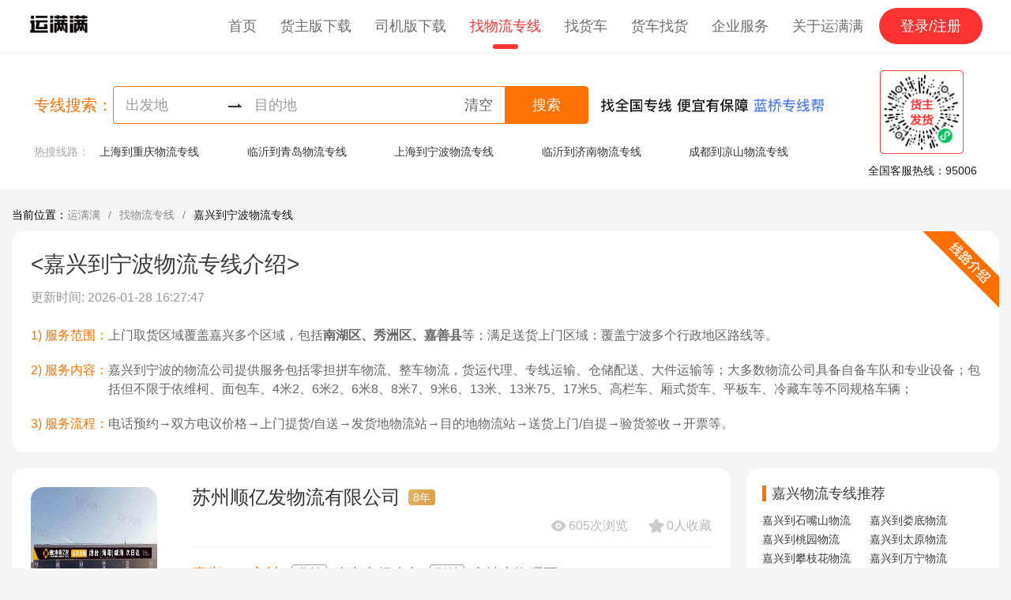

--- FILE ---
content_type: text/html;charset=UTF-8
request_url: https://www.ymm56.com/zhuanxian/330400-330200
body_size: 12434
content:
<!DOCTYPE html><html lang="zh-CN"><head><title>嘉兴到宁波物流专线-货运公司-运满满</title><meta charset="utf-8"><meta http-equiv="X-UA-Compatible" content="IE=edge,chrome=1"><meta name="renderer" content="webkit"><meta name="viewport" content="width=device-width, initial-scale=1, shrink-to-fit=no"><meta name="keywords" content="嘉兴物流,嘉兴到宁波物流,嘉兴到宁波物流公司,嘉兴到宁波货运物流"><meta name="description" content="运满满嘉兴到宁波物流专线频道，为您查找从嘉兴发往宁波物流公司的详细地址、电话等，货主可以在线或电话咨询运输价格、运输时间、物流费等货运物流信息"><meta name="applicable-device" content="mobile"><link rel="alternate" href="https://m.ymm56.com/zhuanxian/330400-330200"><link rel="shortcut icon" href="https://static.ymm56.com/offical-website/static/images/favicon.ico"><link rel="stylesheet" href="https://static.ymm56.com/common-lib/vant/2.10.9/lib/index.css"><link rel="stylesheet" href="https://imagecdn.ymm56.com/ymmfile/oa-biz/static/swiper-3.4.2.min.css"><link rel="stylesheet" href="/fta-official-website-app/pc/css/app.css?v=1.0.0"><link rel="stylesheet" href="https://imagecdn.ymm56.com/ymmfile/static/resource/npm/@fta/blocks-official-web-login-pc/1.0.6-beat.11/dist/style.css"></head><body><div id="app"><header><div class="nav"><div class="logo"><a href="https://www.ymm56.com/" @click="onClickTrack('click_icon')"><img src="https://imagecdn.ymm56.com/ymmfile/static/resource/82b00cd7-053b-4917-8779-25d1a074ff8a.png" alt="运满满找车拉货物流货运平台" title="运满满找车拉货物流货运平台"></a></div><ul><li><a href="https://www.ymm56.com/" data-type="index" @click="onNavClick"><span>首页</span></a></li><li><a href="https://www.ymm56.com/huozhuzhaoche" data-type="shipper" @click="onNavClick"><span>货主版下载</span></a></li><li><a href="https://www.ymm56.com/sijizhaohuo" data-type="driver" @click="onNavClick"><span>司机版下载</span></a></li><li class="selected"><a href="https://www.ymm56.com/zhuanxian" data-type="zhuanxian" @click="onNavClick"><span>找物流专线</span></a></li><li><a href="https://www.ymm56.com/zhaoche/" data-type="zhaoche" @click="onNavClick"><span>找货车</span></a></li><li><a href="https://www.ymm56.com/peihuo/" data-type="peihuo" @click="onNavClick"><span>货车找货</span></a></li><li><a href="https://qiye.ymm56.com/site.html" data-type="qiye" @click="onNavClick"><span>企业服务</span></a></li><li :class="showAboutPanel ? 'show-panel' : ''" class="about"><a href="javascript: void(0)" data-type="aboutYmm" @click="toggleShowAboutPanel"><span class="text">关于运满满</span></a><div class="about-links"><a href="https://www.ymm56.com/dynamic1.html" data-type="dynamic" @click="onNavClick" class="link">物流资讯</a><a href="https://www.ymm56.com/media1.html" data-type="media" @click="onNavClick" class="link">新闻报道</a><a href="https://www.ymm56.com/activity1.html" data-type="activity" @click="onNavClick" class="link">最新活动</a><a href="https://www.ymm56.com/impression.html" data-type="impression" @click="onNavClick" class="link">满满印象</a><a href="https://www.ymm56.com/about.html" data-type="about" @click="onNavClick" class="link">关于我们</a></div></li></ul><div class="login-bar"><p style="display: none;" v-show="hasLogin"><span style="display: none;" v-show="userInfo &amp;&amp; userInfo.phone" class="phone">{{userInfo.phone}}</span><span class="split-line"></span><span style="display: none;" v-show="userInfo &amp;&amp; userInfo.phone" @click.stop="logout" class="btn-logout">退出</span></p><p style="" v-show="!hasLogin"><button id="pc-nav-login-register-btn" data-auto-view data-element-id="upper_right_login" data-region-id="Main" data-params="{&quot;website_login_button_location&quot;:&quot;4-1&quot;}" @click.stop="goToLogin" class="btn-to-login">登录/注册</button></p></div></div></header><div class="page-zhuanxian"><div class="search-bar"><div class="search-bar-container"><div class="search-bar-left-container"><p class="search-bar-title">专线搜索：</p><div class="search-bar-box"><div class="search-bar-address"><div @click="onClickSearchStart" class="search-bar-start"><span :class="{ 'show': searchStartCity.code }" class="hide">{{searchStartCity.parentName | renderCityName}} - {{searchStartCity.name | renderCityName}}</span><span :class="{ 'hide': searchStartCity.code }">出发地</span><select-address :visible.sync="searchStartVisible" :city.sync="searchStartCity" :default-city-code="330400"></select-address></div><img src="https://imagecdn.ymm56.com/ymmfile/static/resource/40ad6926-334f-4d58-b541-4befb770d3af.png" alt="地址连接符" title="地址连接符" class="search-bar-icon"><div @click="onClickSearchEnd" class="search-bar-end"><span :class="{ 'show': searchEndCity.code }" class="hide">{{searchEndCity.parentName | renderCityName}} - {{searchEndCity.name | renderCityName}}</span><span :class="{ 'hide': searchEndCity.code }">目的地</span><select-address :visible.sync="searchEndVisible" :city.sync="searchEndCity" :default-city-code="330200" support-all-country="1"></select-address></div><span @click="searchReset" class="reset-btn">清空</span></div><div @click="search" class="search-bar-button">搜索</div></div><img src="https://imagecdn.ymm56.com/ymmfile/static/resource/893f8467-2a74-4219-93f4-315b5331d54f.png" alt="找全国专线 便宜有保障" title="找全国专线 便宜有保障" class="route-icon"></div><div class="hot-search-zhuanxian"><p class="label">热搜线路：</p><div id="hotLineSwiper" class="swiper-container"><div class="swiper-wrapper content"><div class="swiper-slide line-swipe"><a href="https://www.ymm56.com/zhuanxian/310100-500100" title="上海到重庆物流专线"><p @click="clickHotTrack" class="text">上海到重庆物流专线</p></a><a href="https://www.ymm56.com/zhuanxian/371300-370200" title="临沂到青岛物流专线"><p @click="clickHotTrack" class="text">临沂到青岛物流专线</p></a><a href="https://www.ymm56.com/zhuanxian/310100-330200" title="上海到宁波物流专线"><p @click="clickHotTrack" class="text">上海到宁波物流专线</p></a><a href="https://www.ymm56.com/zhuanxian/371300-370100" title="临沂到济南物流专线"><p @click="clickHotTrack" class="text">临沂到济南物流专线</p></a><a href="https://www.ymm56.com/zhuanxian/510100-513400" title="成都到凉山物流专线"><p @click="clickHotTrack" class="text">成都到凉山物流专线</p></a></div><div class="swiper-slide line-swipe"><a href="https://www.ymm56.com/zhuanxian/320500-340100" title="苏州到合肥物流专线"><p @click="clickHotTrack" class="text">苏州到合肥物流专线</p></a><a href="https://www.ymm56.com/zhuanxian/330200-330300" title="宁波到温州物流专线"><p @click="clickHotTrack" class="text">宁波到温州物流专线</p></a><a href="https://www.ymm56.com/zhuanxian/510100-511500" title="成都到宜宾物流专线"><p @click="clickHotTrack" class="text">成都到宜宾物流专线</p></a><a href="https://www.ymm56.com/zhuanxian/330300-310100" title="温州到上海物流专线"><p @click="clickHotTrack" class="text">温州到上海物流专线</p></a><a href="https://www.ymm56.com/zhuanxian/320100-310100" title="南京到上海物流专线"><p @click="clickHotTrack" class="text">南京到上海物流专线</p></a></div><div class="swiper-slide line-swipe"><a href="https://www.ymm56.com/zhuanxian/310100-330100" title="上海到杭州物流专线"><p @click="clickHotTrack" class="text">上海到杭州物流专线</p></a><a href="https://www.ymm56.com/zhuanxian/310100-320100" title="上海到南京物流专线"><p @click="clickHotTrack" class="text">上海到南京物流专线</p></a><a href="https://www.ymm56.com/zhuanxian/500100-510100" title="重庆到成都物流专线"><p @click="clickHotTrack" class="text">重庆到成都物流专线</p></a><a href="https://www.ymm56.com/zhuanxian/371300-310100" title="临沂到上海物流专线"><p @click="clickHotTrack" class="text">临沂到上海物流专线</p></a><a href="https://www.ymm56.com/zhuanxian/340100-310100" title="合肥到上海物流专线"><p @click="clickHotTrack" class="text">合肥到上海物流专线</p></a></div><div class="swiper-slide line-swipe"><a href="https://www.ymm56.com/zhuanxian/330100-330300" title="杭州到温州物流专线"><p @click="clickHotTrack" class="text">杭州到温州物流专线</p></a><a href="https://www.ymm56.com/zhuanxian/370200-370200" title="青岛到青岛物流专线"><p @click="clickHotTrack" class="text">青岛到青岛物流专线</p></a><a href="https://www.ymm56.com/zhuanxian/410100-410100" title="郑州到郑州物流专线"><p @click="clickHotTrack" class="text">郑州到郑州物流专线</p></a><a href="https://www.ymm56.com/zhuanxian/330200-331000" title="宁波到台州物流专线"><p @click="clickHotTrack" class="text">宁波到台州物流专线</p></a><a href="https://www.ymm56.com/zhuanxian/330100-331000" title="杭州到台州物流专线"><p @click="clickHotTrack" class="text">杭州到台州物流专线</p></a></div><div class="swiper-slide line-swipe"><a href="https://www.ymm56.com/zhuanxian/420100-420600" title="武汉到襄阳物流专线"><p @click="clickHotTrack" class="text">武汉到襄阳物流专线</p></a><a href="https://www.ymm56.com/zhuanxian/371300-370600" title="临沂到烟台物流专线"><p @click="clickHotTrack" class="text">临沂到烟台物流专线</p></a><a href="https://www.ymm56.com/zhuanxian/130100-110100" title="石家庄到北京物流专线"><p @click="clickHotTrack" class="text">石家庄到北京物流专线</p></a><a href="https://www.ymm56.com/zhuanxian/410100-410300" title="郑州到洛阳物流专线"><p @click="clickHotTrack" class="text">郑州到洛阳物流专线</p></a><a href="https://www.ymm56.com/zhuanxian/360700-360700" title="赣州到赣州物流专线"><p @click="clickHotTrack" class="text">赣州到赣州物流专线</p></a></div><div class="swiper-slide line-swipe"><a href="https://www.ymm56.com/zhuanxian/331000-330200" title="台州到宁波物流专线"><p @click="clickHotTrack" class="text">台州到宁波物流专线</p></a><a href="https://www.ymm56.com/zhuanxian/370200-310100" title="青岛到上海物流专线"><p @click="clickHotTrack" class="text">青岛到上海物流专线</p></a><a href="https://www.ymm56.com/zhuanxian/310100-430100" title="上海到长沙物流专线"><p @click="clickHotTrack" class="text">上海到长沙物流专线</p></a><a href="https://www.ymm56.com/zhuanxian/440100-510100" title="广州到成都物流专线"><p @click="clickHotTrack" class="text">广州到成都物流专线</p></a><a href="https://www.ymm56.com/zhuanxian/120100-310100" title="天津到上海物流专线"><p @click="clickHotTrack" class="text">天津到上海物流专线</p></a></div><div class="swiper-slide line-swipe"><a href="https://www.ymm56.com/zhuanxian/310100-420100" title="上海到武汉物流专线"><p @click="clickHotTrack" class="text">上海到武汉物流专线</p></a><a href="https://www.ymm56.com/zhuanxian/120100-120100" title="天津到天津物流专线"><p @click="clickHotTrack" class="text">天津到天津物流专线</p></a><a href="https://www.ymm56.com/zhuanxian/530100-532900" title="昆明到大理物流专线"><p @click="clickHotTrack" class="text">昆明到大理物流专线</p></a><a href="https://www.ymm56.com/zhuanxian/420100-420100" title="武汉到武汉物流专线"><p @click="clickHotTrack" class="text">武汉到武汉物流专线</p></a><a href="https://www.ymm56.com/zhuanxian/340100-341200" title="合肥到阜阳物流专线"><p @click="clickHotTrack" class="text">合肥到阜阳物流专线</p></a></div><div class="swiper-slide line-swipe"><a href="https://www.ymm56.com/zhuanxian/320200-440100" title="无锡到广州物流专线"><p @click="clickHotTrack" class="text">无锡到广州物流专线</p></a><a href="https://www.ymm56.com/zhuanxian/530100-530300" title="昆明到曲靖物流专线"><p @click="clickHotTrack" class="text">昆明到曲靖物流专线</p></a><a href="https://www.ymm56.com/zhuanxian/370200-370100" title="青岛到济南物流专线"><p @click="clickHotTrack" class="text">青岛到济南物流专线</p></a><a href="https://www.ymm56.com/zhuanxian/371300-120100" title="临沂到天津物流专线"><p @click="clickHotTrack" class="text">临沂到天津物流专线</p></a><a href="https://www.ymm56.com/zhuanxian/321200-310100" title="泰州到上海物流专线"><p @click="clickHotTrack" class="text">泰州到上海物流专线</p></a></div><div class="swiper-slide line-swipe"><a href="https://www.ymm56.com/zhuanxian/420100-310100" title="武汉到上海物流专线"><p @click="clickHotTrack" class="text">武汉到上海物流专线</p></a><a href="https://www.ymm56.com/zhuanxian/610100-610800" title="西安到榆林物流专线"><p @click="clickHotTrack" class="text">西安到榆林物流专线</p></a><a href="https://www.ymm56.com/zhuanxian/370200-371000" title="青岛到威海物流专线"><p @click="clickHotTrack" class="text">青岛到威海物流专线</p></a><a href="https://www.ymm56.com/zhuanxian/370700-371300" title="潍坊到临沂物流专线"><p @click="clickHotTrack" class="text">潍坊到临沂物流专线</p></a><a href="https://www.ymm56.com/zhuanxian/510100-513300" title="成都到甘孜物流专线"><p @click="clickHotTrack" class="text">成都到甘孜物流专线</p></a></div><div class="swiper-slide line-swipe"><a href="https://www.ymm56.com/zhuanxian/320300-320500" title="徐州到苏州物流专线"><p @click="clickHotTrack" class="text">徐州到苏州物流专线</p></a><a href="https://www.ymm56.com/zhuanxian/441900-500100" title="东莞到重庆物流专线"><p @click="clickHotTrack" class="text">东莞到重庆物流专线</p></a><a href="https://www.ymm56.com/zhuanxian/330600-310100" title="绍兴到上海物流专线"><p @click="clickHotTrack" class="text">绍兴到上海物流专线</p></a><a href="https://www.ymm56.com/zhuanxian/130100-130400" title="石家庄到邯郸物流专线"><p @click="clickHotTrack" class="text">石家庄到邯郸物流专线</p></a><a href="https://www.ymm56.com/zhuanxian/420100-420300" title="武汉到十堰物流专线"><p @click="clickHotTrack" class="text">武汉到十堰物流专线</p></a></div><div class="swiper-slide line-swipe"><a href="https://www.ymm56.com/zhuanxian/340100-341800" title="合肥到宣城物流专线"><p @click="clickHotTrack" class="text">合肥到宣城物流专线</p></a><a href="https://www.ymm56.com/zhuanxian/510100-510500" title="成都到泸州物流专线"><p @click="clickHotTrack" class="text">成都到泸州物流专线</p></a><a href="https://www.ymm56.com/zhuanxian/310100-410100" title="上海到郑州物流专线"><p @click="clickHotTrack" class="text">上海到郑州物流专线</p></a><a href="https://www.ymm56.com/zhuanxian/330700-440100" title="金华到广州物流专线"><p @click="clickHotTrack" class="text">金华到广州物流专线</p></a><a href="https://www.ymm56.com/zhuanxian/440600-310100" title="佛山到上海物流专线"><p @click="clickHotTrack" class="text">佛山到上海物流专线</p></a></div><div class="swiper-slide line-swipe"><a href="https://www.ymm56.com/zhuanxian/320600-330100" title="南通到杭州物流专线"><p @click="clickHotTrack" class="text">南通到杭州物流专线</p></a><a href="https://www.ymm56.com/zhuanxian/371300-320500" title="临沂到苏州物流专线"><p @click="clickHotTrack" class="text">临沂到苏州物流专线</p></a><a href="https://www.ymm56.com/zhuanxian/370200-120100" title="青岛到天津物流专线"><p @click="clickHotTrack" class="text">青岛到天津物流专线</p></a><a href="https://www.ymm56.com/zhuanxian/370100-370100" title="济南到济南物流专线"><p @click="clickHotTrack" class="text">济南到济南物流专线</p></a><a href="https://www.ymm56.com/zhuanxian/110100-310100" title="北京到上海物流专线"><p @click="clickHotTrack" class="text">北京到上海物流专线</p></a></div><div class="swiper-slide line-swipe"><a href="https://www.ymm56.com/zhuanxian/130100-131000" title="石家庄到廊坊物流专线"><p @click="clickHotTrack" class="text">石家庄到廊坊物流专线</p></a><a href="https://www.ymm56.com/zhuanxian/330600-330300" title="绍兴到温州物流专线"><p @click="clickHotTrack" class="text">绍兴到温州物流专线</p></a><a href="https://www.ymm56.com/zhuanxian/450100-450900" title="南宁到玉林物流专线"><p @click="clickHotTrack" class="text">南宁到玉林物流专线</p></a><a href="https://www.ymm56.com/zhuanxian/510100-510800" title="成都到广元物流专线"><p @click="clickHotTrack" class="text">成都到广元物流专线</p></a><a href="https://www.ymm56.com/zhuanxian/330100-331100" title="杭州到丽水物流专线"><p @click="clickHotTrack" class="text">杭州到丽水物流专线</p></a></div><div class="swiper-slide line-swipe"><a href="https://www.ymm56.com/zhuanxian/370700-110100" title="潍坊到北京物流专线"><p @click="clickHotTrack" class="text">潍坊到北京物流专线</p></a><a href="https://www.ymm56.com/zhuanxian/520100-522400" title="贵阳到毕节物流专线"><p @click="clickHotTrack" class="text">贵阳到毕节物流专线</p></a><a href="https://www.ymm56.com/zhuanxian/420100-420800" title="武汉到荆门物流专线"><p @click="clickHotTrack" class="text">武汉到荆门物流专线</p></a><a href="https://www.ymm56.com/zhuanxian/330400-330300" title="嘉兴到温州物流专线"><p @click="clickHotTrack" class="text">嘉兴到温州物流专线</p></a><a href="https://www.ymm56.com/zhuanxian/110100-130400" title="北京到邯郸物流专线"><p @click="clickHotTrack" class="text">北京到邯郸物流专线</p></a></div><div class="swiper-slide line-swipe"><a href="https://www.ymm56.com/zhuanxian/371400-370200" title="德州到青岛物流专线"><p @click="clickHotTrack" class="text">德州到青岛物流专线</p></a><a href="https://www.ymm56.com/zhuanxian/330400-330200" title="嘉兴到宁波物流专线"><p @click="clickHotTrack" class="text">嘉兴到宁波物流专线</p></a><a href="https://www.ymm56.com/zhuanxian/330300-320500" title="温州到苏州物流专线"><p @click="clickHotTrack" class="text">温州到苏州物流专线</p></a><a href="https://www.ymm56.com/zhuanxian/371300-371100" title="临沂到日照物流专线"><p @click="clickHotTrack" class="text">临沂到日照物流专线</p></a><a href="https://www.ymm56.com/zhuanxian/440100-330700" title="广州到金华物流专线"><p @click="clickHotTrack" class="text">广州到金华物流专线</p></a></div><div class="swiper-slide line-swipe"><a href="https://www.ymm56.com/zhuanxian/321100-310100" title="镇江到上海物流专线"><p @click="clickHotTrack" class="text">镇江到上海物流专线</p></a><a href="https://www.ymm56.com/zhuanxian/320500-320500" title="苏州到苏州物流专线"><p @click="clickHotTrack" class="text">苏州到苏州物流专线</p></a><a href="https://www.ymm56.com/zhuanxian/410100-110100" title="郑州到北京物流专线"><p @click="clickHotTrack" class="text">郑州到北京物流专线</p></a><a href="https://www.ymm56.com/zhuanxian/370100-370800" title="济南到济宁物流专线"><p @click="clickHotTrack" class="text">济南到济宁物流专线</p></a><a href="https://www.ymm56.com/zhuanxian/510100-610100" title="成都到西安物流专线"><p @click="clickHotTrack" class="text">成都到西安物流专线</p></a></div><div class="swiper-slide line-swipe"><a href="https://www.ymm56.com/zhuanxian/130900-130100" title="沧州到石家庄物流专线"><p @click="clickHotTrack" class="text">沧州到石家庄物流专线</p></a><a href="https://www.ymm56.com/zhuanxian/410100-410500" title="郑州到安阳物流专线"><p @click="clickHotTrack" class="text">郑州到安阳物流专线</p></a><a href="https://www.ymm56.com/zhuanxian/610100-110100" title="西安到北京物流专线"><p @click="clickHotTrack" class="text">西安到北京物流专线</p></a><a href="https://www.ymm56.com/zhuanxian/350500-350500" title="泉州到泉州物流专线"><p @click="clickHotTrack" class="text">泉州到泉州物流专线</p></a><a href="https://www.ymm56.com/zhuanxian/130600-130600" title="保定到保定物流专线"><p @click="clickHotTrack" class="text">保定到保定物流专线</p></a></div><div class="swiper-slide line-swipe"><a href="https://www.ymm56.com/zhuanxian/330200-410100" title="宁波到郑州物流专线"><p @click="clickHotTrack" class="text">宁波到郑州物流专线</p></a><a href="https://www.ymm56.com/zhuanxian/320500-330700" title="苏州到金华物流专线"><p @click="clickHotTrack" class="text">苏州到金华物流专线</p></a><a href="https://www.ymm56.com/zhuanxian/330400-310100" title="嘉兴到上海物流专线"><p @click="clickHotTrack" class="text">嘉兴到上海物流专线</p></a><a href="https://www.ymm56.com/zhuanxian/210100-210600" title="沈阳到丹东物流专线"><p @click="clickHotTrack" class="text">沈阳到丹东物流专线</p></a><a href="https://www.ymm56.com/zhuanxian/130900-370200" title="沧州到青岛物流专线"><p @click="clickHotTrack" class="text">沧州到青岛物流专线</p></a></div><div class="swiper-slide line-swipe"><a href="https://www.ymm56.com/zhuanxian/440500-440100" title="汕头到广州物流专线"><p @click="clickHotTrack" class="text">汕头到广州物流专线</p></a><a href="https://www.ymm56.com/zhuanxian/430100-431100" title="长沙到永州物流专线"><p @click="clickHotTrack" class="text">长沙到永州物流专线</p></a><a href="https://www.ymm56.com/zhuanxian/210100-220100" title="沈阳到长春物流专线"><p @click="clickHotTrack" class="text">沈阳到长春物流专线</p></a><a href="https://www.ymm56.com/zhuanxian/330300-330300" title="温州到温州物流专线"><p @click="clickHotTrack" class="text">温州到温州物流专线</p></a><a href="https://www.ymm56.com/zhuanxian/410100-410700" title="郑州到新乡物流专线"><p @click="clickHotTrack" class="text">郑州到新乡物流专线</p></a></div><div class="swiper-slide line-swipe"><a href="https://www.ymm56.com/zhuanxian/330100-500100" title="杭州到重庆物流专线"><p @click="clickHotTrack" class="text">杭州到重庆物流专线</p></a><a href="https://www.ymm56.com/zhuanxian/370200-110100" title="青岛到北京物流专线"><p @click="clickHotTrack" class="text">青岛到北京物流专线</p></a><a href="https://www.ymm56.com/zhuanxian/130500-130500" title="邢台到邢台物流专线"><p @click="clickHotTrack" class="text">邢台到邢台物流专线</p></a><a href="https://www.ymm56.com/zhuanxian/350100-350100" title="福州到福州物流专线"><p @click="clickHotTrack" class="text">福州到福州物流专线</p></a><a href="https://www.ymm56.com/zhuanxian/370700-120100" title="潍坊到天津物流专线"><p @click="clickHotTrack" class="text">潍坊到天津物流专线</p></a></div></div></div></div></div><div data-auto-view data-element-id="line_QR_code" data-region-id="Main" data-params="{&quot;pageName&quot;: &quot;ymm_pc_website&quot;}" class="search-bar-right-container"><img src="https://imagecdn.ymm56.com/ymmfile/static/resource/bf01610d-6df2-4f6e-9839-8a8d690ba847.png" alt="货主" title="微信扫码 立即发货" class="qr-code"><p class="customer-line">全国客服热线：95006</p></div></div><div class="sticky-search-bar"><div class="sticky-search-bar-content"><div class="search-bar-title">专线搜索：</div><div class="search-bar-box"><div class="search-bar-address"><div @click="onClickStickySearchStart" class="search-bar-start"><span :class="{ 'show': searchStartCity.code }" class="hide">{{searchStartCity.parentName | renderCityName}} - {{searchStartCity.name | renderCityName}}</span><span :class="{ 'hide': searchStartCity.code }">出发地</span><select-address :visible.sync="stickySearchStartVisible" :city.sync="searchStartCity" :default-city-code="330400"></select-address></div><img src="https://imagecdn.ymm56.com/ymmfile/static/resource/40ad6926-334f-4d58-b541-4befb770d3af.png" alt="地址连接符" title="地址连接符" class="search-bar-icon"><div @click="onClickStickySearchEnd" class="search-bar-end"><span :class="{ 'show': searchEndCity.code }" class="hide">{{searchEndCity.parentName | renderCityName}} - {{searchEndCity.name | renderCityName}}</span><span :class="{ 'hide': searchEndCity.code }">目的地</span><select-address :visible.sync="stickySearchEndVisible" :city.sync="searchEndCity" :default-city-code="330200" support-all-country="1"></select-address></div><span @click="searchReset" class="reset-btn">清空</span></div><div @click="search" class="search-bar-button">搜索</div></div><div class="customer-line">全国客服热线：95006</div><!-- 登录注册--><div class="login-bar"><p style="display: none;" v-show="hasLogin"><span style="display: none;" v-show="userInfo &amp;&amp; userInfo.phone" class="phone">{{userInfo.phone}}</span><span class="split-line"></span><span style="display: none;" v-show="userInfo &amp;&amp; userInfo.phone" @click.stop="logout" class="btn-logout">退出</span></p><p style="" v-show="!hasLogin"><span @click.stop="goToLogin" class="btn-to-login">登录/注册</span></p></div></div></div><div class="bread-crumbs-container"><div @click="clickBreadCrumbs" class="bread-crumbs"><p class="label">当前位置：</p><div class="crumbs"><a href="https://www.ymm56.com/index" class="crumb-item">运满满</a><a href="https://www.ymm56.com/zhuanxian/" class="crumb-item">找物流专线</a><a href="https://www.ymm56.com/zhuanxian/330400-330200" class="crumb-item">嘉兴到宁波物流专线</a></div></div></div><div class="zhuanxian-container"><div class="zhuanxian-intro-container"><img src="https://imagecdn.ymm56.com/ymmfile/static/resource/389eeb0e-13ff-49bd-934e-4ad10bfc9af8.png" alt="路线介绍" title="路线介绍" class="intro-badge"><div class="intro-header"><h1 class="title">&lt;嘉兴到宁波物流专线介绍&gt;</h1><p class="update-time">更新时间: 2026-01-28 16:27:47</p></div><div class="intro-info-list"><div class="intro-info-item"><span class="intro-title">1) 服务范围：</span><p class="intro-desc">上门取货区域覆盖嘉兴多个区域，包括<span class='bold'>南湖区、秀洲区、嘉善县</span>等；满足送货上门区域：覆盖宁波多个行政地区路线等。</p></div><div class="intro-info-item"><span class="intro-title">2) 服务内容：</span><p class="intro-desc">嘉兴到宁波的物流公司提供服务包括零担拼车物流、整车物流，货运代理、专线运输、仓储配送、大件运输等；大多数物流公司具备自备车队和专业设备；包括但不限于依维柯、面包车、4米2、6米2、6米8、8米7、9米6、13米、13米75、17米5、高栏车、厢式货车、平板车、冷藏车等不同规格车辆；</p></div><div class="intro-info-item"><span class="intro-title">3) 服务流程：</span><p class="intro-desc">电话预约→双方电议价格→上门提货/自送→发货地物流站→目的地物流站→送货上门/自提→验货签收→开票等。</p></div></div></div><div class="zhuanxian-container-content"><div class="zhuanxian-container-left"><div class="ltl-list-container"><a href="https://www.ymm56.com/zhuanxian/com-62192/line-6439841" class="ltl-list-item"><img src="https://imagecdn.ymm56.com/ymmfile/zxb_public/picWithWaterMarkcomLog1721792404563.jpg" alt="苏州顺亿发物流有限公司" title="苏州顺亿发物流有限公司" class="ltl-list-item-left-picture"><div class="ltl-list-item-right-box"><div class="ltl-list-item-title-bar"><div class="ltl-list-item-title-left"><h2 class="company-name">苏州顺亿发物流有限公司</h2><div class="age-range">8年</div></div></div><div class="ltl-list-item-title-subbar"><div class="score-appraise-company-tags"></div><div class="browse-collect-section"><img src="https://imagecdn.ymm56.com/ymmfile/static/resource/703976f2-65b6-4fb6-8323-af7a8397ec1f.png" alt="浏览量" title="浏览量" class="browse-icon"><span>605次浏览</span><img src="https://imagecdn.ymm56.com/ymmfile/static/resource/2baaa5d7-7ab3-4f8b-af4f-9a57cb332ae7.png" alt="收藏量" title="收藏量" class="collect-icon"><span>0人收藏</span></div></div><div class="ltl-list-item-line"></div><div class="ltl-list-item-citys"><span class="city-name">嘉兴</span><img src="https://imagecdn.ymm56.com/ymmfile/static/resource/baded2d3-776b-4113-af99-68f504f958c2.png" alt="地址连接符" title="地址连接符" class="city-join-arrow"><span class="city-name">宁波</span><div class="start-address"><img src="https://imagecdn.ymm56.com/ymmfile/static/image/officialMWebsite/icon-fazhan.png" alt="发站" title="发站" class="tag"><span class="address">嘉兴市桐乡市</span></div><div class="end-address"><img src="https://imagecdn.ymm56.com/ymmfile/static/image/officialMWebsite/icon-daozhan.png" alt="到站" title="到站" class="tag"><span class="address">宁波市海曙区</span></div></div><div class="company-address"><img src="https://imagecdn.ymm56.com/ymmfile/static/resource/e7a239bf-8f76-442a-abc0-ea8311c1540b.png" alt="公司地址" title="公司地址" class="icon"><div class="address">公司地址：中鲈物流港欧盛大道**号</div></div><div id="pc-zhuanxian-list-call-phone-btn" @click="handleClickPrivateCall" :class="{android: isAndroid}" data-companyId="100000000094025072" data-lineId="100000000333990422" data-siteId="100000000333990243" data-auto-view data-element-id="call_button" data-region-id="Main" data-params="{&quot;pageName&quot;: &quot;ymm_pc_website&quot;}" class="call-phone">打电话</div></div></a><a href="https://www.ymm56.com/zhuanxian/com-11620/line-52042" class="ltl-list-item"><img src="https://imagecdn.ymm56.com/ymmfile/zxb_public/picWithWaterMarkcomLog1680370765800.jpg" alt="管家物流（海宁）有限公司" title="管家物流（海宁）有限公司" class="ltl-list-item-left-picture"><div class="ltl-list-item-right-box"><div class="ltl-list-item-title-bar"><div class="ltl-list-item-title-left"><h2 class="company-name">管家物流（海宁）有限公司</h2><div class="age-range">4年</div></div></div><div class="ltl-list-item-title-subbar"><div class="score-appraise-company-tags"></div><div class="browse-collect-section"><img src="https://imagecdn.ymm56.com/ymmfile/static/resource/703976f2-65b6-4fb6-8323-af7a8397ec1f.png" alt="浏览量" title="浏览量" class="browse-icon"><span>1893次浏览</span><img src="https://imagecdn.ymm56.com/ymmfile/static/resource/2baaa5d7-7ab3-4f8b-af4f-9a57cb332ae7.png" alt="收藏量" title="收藏量" class="collect-icon"><span>0人收藏</span></div></div><div class="ltl-list-item-line"></div><div class="ltl-list-item-citys"><span class="city-name">嘉兴</span><img src="https://imagecdn.ymm56.com/ymmfile/static/resource/baded2d3-776b-4113-af99-68f504f958c2.png" alt="地址连接符" title="地址连接符" class="city-join-arrow"><span class="city-name">宁波</span><div class="start-address"><img src="https://imagecdn.ymm56.com/ymmfile/static/image/officialMWebsite/icon-fazhan.png" alt="发站" title="发站" class="tag"><span class="address">嘉兴市海宁市</span></div><div class="end-address"><img src="https://imagecdn.ymm56.com/ymmfile/static/image/officialMWebsite/icon-daozhan.png" alt="到站" title="到站" class="tag"><span class="address">宁波市北仑区</span></div></div><div class="company-address"><img src="https://imagecdn.ymm56.com/ymmfile/static/resource/e7a239bf-8f76-442a-abc0-ea8311c1540b.png" alt="公司地址" title="公司地址" class="icon"><div class="address">公司地址：万瑞三富&middot;兴达物流园丁桥镇钱江工业园区芦红路*号</div></div><div id="pc-zhuanxian-list-call-phone-btn" @click="handleClickPrivateCall" :class="{android: isAndroid}" data-companyId="382946A5-71DB-4B28-AA73-CB0AABC0D511" data-lineId="AF6D5A3D-B9A2-46FC-8747-A060B8C2E470" data-siteId="ADC033AD-12CB-46F7-A907-A7B1E81F9804" data-auto-view data-element-id="call_button" data-region-id="Main" data-params="{&quot;pageName&quot;: &quot;ymm_pc_website&quot;}" class="call-phone">打电话</div></div></a><a href="https://www.ymm56.com/zhuanxian/com-54553/line-947922" class="ltl-list-item"><img src="https://imagecdn.ymm56.com/ymmfile/zxb_public/picWithWaterMarkcomLog1680362420961.jpg" alt="嘉兴秦天物流有限公司" title="嘉兴秦天物流有限公司" class="ltl-list-item-left-picture"><div class="ltl-list-item-right-box"><div class="ltl-list-item-title-bar"><div class="ltl-list-item-title-left"><h2 class="company-name">嘉兴秦天物流有限公司</h2><div class="age-range">5年</div></div></div><div class="ltl-list-item-title-subbar"><div class="score-appraise-company-tags"></div><div class="browse-collect-section"><img src="https://imagecdn.ymm56.com/ymmfile/static/resource/703976f2-65b6-4fb6-8323-af7a8397ec1f.png" alt="浏览量" title="浏览量" class="browse-icon"><span>320次浏览</span><img src="https://imagecdn.ymm56.com/ymmfile/static/resource/2baaa5d7-7ab3-4f8b-af4f-9a57cb332ae7.png" alt="收藏量" title="收藏量" class="collect-icon"><span>0人收藏</span></div></div><div class="ltl-list-item-line"></div><div class="ltl-list-item-citys"><span class="city-name">嘉兴</span><img src="https://imagecdn.ymm56.com/ymmfile/static/resource/baded2d3-776b-4113-af99-68f504f958c2.png" alt="地址连接符" title="地址连接符" class="city-join-arrow"><span class="city-name">宁波</span><div class="start-address"><img src="https://imagecdn.ymm56.com/ymmfile/static/image/officialMWebsite/icon-fazhan.png" alt="发站" title="发站" class="tag"><span class="address">嘉兴市海盐县</span></div><div class="end-address"><img src="https://imagecdn.ymm56.com/ymmfile/static/image/officialMWebsite/icon-daozhan.png" alt="到站" title="到站" class="tag"><span class="address">宁波市鄞州区</span></div></div><div class="company-address"><img src="https://imagecdn.ymm56.com/ymmfile/static/resource/e7a239bf-8f76-442a-abc0-ea8311c1540b.png" alt="公司地址" title="公司地址" class="icon"><div class="address">公司地址：浙江省嘉兴市海盐县秦山街道秦兴村中国石化秦山加油站</div></div><div id="pc-zhuanxian-list-call-phone-btn" @click="handleClickPrivateCall" :class="{android: isAndroid}" data-companyId="100000000025614291" data-lineId="100000000026119007" data-siteId="100000000025517620" data-auto-view data-element-id="call_button" data-region-id="Main" data-params="{&quot;pageName&quot;: &quot;ymm_pc_website&quot;}" class="call-phone">打电话</div></div></a><a href="https://www.ymm56.com/zhuanxian/com-69424/line-4166150" class="ltl-list-item"><img src="https://imagecdn.ymm56.com/ymmfile/zxb_public/picWithWaterMarklineWayBill1717750666498.jpg" alt="嘉兴嘉腾物流有限公司" title="嘉兴嘉腾物流有限公司" class="ltl-list-item-left-picture"><div class="ltl-list-item-right-box"><div class="ltl-list-item-title-bar"><div class="ltl-list-item-title-left"><h2 class="company-name">嘉兴嘉腾物流有限公司</h2><div class="age-range">8年</div></div></div><div class="ltl-list-item-title-subbar"><div class="score-appraise-company-tags"></div><div class="browse-collect-section"><img src="https://imagecdn.ymm56.com/ymmfile/static/resource/703976f2-65b6-4fb6-8323-af7a8397ec1f.png" alt="浏览量" title="浏览量" class="browse-icon"><span>47次浏览</span><img src="https://imagecdn.ymm56.com/ymmfile/static/resource/2baaa5d7-7ab3-4f8b-af4f-9a57cb332ae7.png" alt="收藏量" title="收藏量" class="collect-icon"><span>0人收藏</span></div></div><div class="ltl-list-item-line"></div><div class="ltl-list-item-citys"><span class="city-name">嘉兴</span><img src="https://imagecdn.ymm56.com/ymmfile/static/resource/baded2d3-776b-4113-af99-68f504f958c2.png" alt="地址连接符" title="地址连接符" class="city-join-arrow"><span class="city-name">宁波</span><div class="start-address"><img src="https://imagecdn.ymm56.com/ymmfile/static/image/officialMWebsite/icon-fazhan.png" alt="发站" title="发站" class="tag"><span class="address">嘉兴市海宁市</span></div><div class="end-address"><img src="https://imagecdn.ymm56.com/ymmfile/static/image/officialMWebsite/icon-daozhan.png" alt="到站" title="到站" class="tag"><span class="address">宁波市宁海县</span></div></div><div class="company-address"><img src="https://imagecdn.ymm56.com/ymmfile/static/resource/e7a239bf-8f76-442a-abc0-ea8311c1540b.png" alt="公司地址" title="公司地址" class="icon"><div class="address">公司地址：浙江省嘉兴市海宁市丁桥镇环北路万瑞三富</div></div><div id="pc-zhuanxian-list-call-phone-btn" @click="handleClickPrivateCall" :class="{android: isAndroid}" data-companyId="100000000155003128" data-lineId="100000000182996273" data-siteId="100000000183445925" data-auto-view data-element-id="call_button" data-region-id="Main" data-params="{&quot;pageName&quot;: &quot;ymm_pc_website&quot;}" class="call-phone">打电话</div></div></a><a href="https://www.ymm56.com/zhuanxian/com-23944/line-1449830" class="ltl-list-item"><img src="https://files2.lqfast.com:28030//Files/wtwxapp/20220322/506f7a52-92a3-44f3-a3d3-89b21593915f.png" alt="嘉兴敬云物流有限公司" title="嘉兴敬云物流有限公司" class="ltl-list-item-left-picture"><div class="ltl-list-item-right-box"><div class="ltl-list-item-title-bar"><div class="ltl-list-item-title-left"><h2 class="company-name">嘉兴敬云物流有限公司</h2><div class="age-range">5年</div></div></div><div class="ltl-list-item-title-subbar"><div class="score-appraise-company-tags"></div><div class="browse-collect-section"><img src="https://imagecdn.ymm56.com/ymmfile/static/resource/703976f2-65b6-4fb6-8323-af7a8397ec1f.png" alt="浏览量" title="浏览量" class="browse-icon"><span>231次浏览</span><img src="https://imagecdn.ymm56.com/ymmfile/static/resource/2baaa5d7-7ab3-4f8b-af4f-9a57cb332ae7.png" alt="收藏量" title="收藏量" class="collect-icon"><span>1人收藏</span></div></div><div class="ltl-list-item-line"></div><div class="ltl-list-item-citys"><span class="city-name">嘉兴</span><img src="https://imagecdn.ymm56.com/ymmfile/static/resource/baded2d3-776b-4113-af99-68f504f958c2.png" alt="地址连接符" title="地址连接符" class="city-join-arrow"><span class="city-name">宁波</span><div class="start-address"><img src="https://imagecdn.ymm56.com/ymmfile/static/image/officialMWebsite/icon-fazhan.png" alt="发站" title="发站" class="tag"><span class="address">嘉兴市南湖区</span></div><div class="end-address"><img src="https://imagecdn.ymm56.com/ymmfile/static/image/officialMWebsite/icon-daozhan.png" alt="到站" title="到站" class="tag"><span class="address">宁波市慈溪市</span></div></div><div class="company-address"><img src="https://imagecdn.ymm56.com/ymmfile/static/resource/e7a239bf-8f76-442a-abc0-ea8311c1540b.png" alt="公司地址" title="公司地址" class="icon"><div class="address">公司地址：浙江省嘉兴市南湖区大桥镇富源路*号</div></div><div id="pc-zhuanxian-list-call-phone-btn" @click="handleClickPrivateCall" :class="{android: isAndroid}" data-companyId="7C2A396A-BF36-4FD0-B1B2-B15514A39BC9" data-lineId="B4B20F8A-8F99-40DE-B334-7749E751F1F2" data-siteId="65427541-C318-4ECA-A49B-34D9B9292142" data-auto-view data-element-id="call_button" data-region-id="Main" data-params="{&quot;pageName&quot;: &quot;ymm_pc_website&quot;}" class="call-phone">打电话</div></div></a><a href="https://www.ymm56.com/zhuanxian/com-44580/line-5630849" class="ltl-list-item"><img src="https://imagecdn.ymm56.com/ymmfile/zxb_public/picWithWaterMarkcomLog1681114567261.jpg" alt="合肥保山物流有限公司" title="合肥保山物流有限公司" class="ltl-list-item-left-picture"><div class="ltl-list-item-right-box"><div class="ltl-list-item-title-bar"><div class="ltl-list-item-title-left"><h2 class="company-name">合肥保山物流有限公司</h2><div class="age-range">9年</div></div></div><div class="ltl-list-item-title-subbar"><div class="score-appraise-company-tags"></div><div class="browse-collect-section"><img src="https://imagecdn.ymm56.com/ymmfile/static/resource/703976f2-65b6-4fb6-8323-af7a8397ec1f.png" alt="浏览量" title="浏览量" class="browse-icon"><span>813次浏览</span><img src="https://imagecdn.ymm56.com/ymmfile/static/resource/2baaa5d7-7ab3-4f8b-af4f-9a57cb332ae7.png" alt="收藏量" title="收藏量" class="collect-icon"><span>1人收藏</span></div></div><div class="ltl-list-item-line"></div><div class="ltl-list-item-citys"><img src="https://imagecdn.ymm56.com/ymmfile/static/image/officialMWebsite/icon-zhongzhuan.png?v=1.0.0" alt="运输模式" title="运输模式" class="tag"><span class="city-name">嘉兴</span><img src="https://imagecdn.ymm56.com/ymmfile/static/resource/baded2d3-776b-4113-af99-68f504f958c2.png" alt="地址连接符" title="地址连接符" class="city-join-arrow"><span class="mid-city-name">合肥市</span><img src="https://imagecdn.ymm56.com/ymmfile/static/resource/baded2d3-776b-4113-af99-68f504f958c2.png" alt="地址连接符" title="地址连接符" class="city-join-arrow"><span class="city-name">宁波</span><div class="start-address"><img src="https://imagecdn.ymm56.com/ymmfile/static/image/officialMWebsite/icon-fazhan.png" alt="发站" title="发站" class="tag"><span class="address">嘉兴市南湖区</span></div><div class="end-address"><img src="https://imagecdn.ymm56.com/ymmfile/static/image/officialMWebsite/icon-daozhan.png" alt="到站" title="到站" class="tag"><span class="address">合肥市瑶海区</span></div></div><div class="company-address"><img src="https://imagecdn.ymm56.com/ymmfile/static/resource/e7a239bf-8f76-442a-abc0-ea8311c1540b.png" alt="公司地址" title="公司地址" class="icon"><div class="address">公司地址：新蚌埠路与礼河路口明实壹号公路港D区**号</div></div><div id="pc-zhuanxian-list-call-phone-btn" @click="handleClickPrivateCall" :class="{android: isAndroid}" data-companyId="EB74DE99-54BD-41D8-8F67-30284AEBFB33" data-lineId="100000000283328469" data-siteId="100000000057467998" data-auto-view data-element-id="call_button" data-region-id="Main" data-params="{&quot;pageName&quot;: &quot;ymm_pc_website&quot;}" class="call-phone">打电话</div></div></a><a href="https://www.ymm56.com/zhuanxian/com-49728/line-5394317" class="ltl-list-item"><img src="https://imagecdn.ymm56.com/ymmfile/zxb_public/picWithWaterMarkcomLog1680362212121.jpg" alt="嘉兴市壹米滴答物流有限公司" title="嘉兴市壹米滴答物流有限公司" class="ltl-list-item-left-picture"><div class="ltl-list-item-right-box"><div class="ltl-list-item-title-bar"><div class="ltl-list-item-title-left"><h2 class="company-name">嘉兴市壹米滴答物流有限公司</h2><div class="age-range">7年</div></div></div><div class="ltl-list-item-title-subbar"><div class="score-appraise-company-tags"></div><div class="browse-collect-section"><img src="https://imagecdn.ymm56.com/ymmfile/static/resource/703976f2-65b6-4fb6-8323-af7a8397ec1f.png" alt="浏览量" title="浏览量" class="browse-icon"><span>9011次浏览</span><img src="https://imagecdn.ymm56.com/ymmfile/static/resource/2baaa5d7-7ab3-4f8b-af4f-9a57cb332ae7.png" alt="收藏量" title="收藏量" class="collect-icon"><span>8人收藏</span></div></div><div class="ltl-list-item-line"></div><div class="ltl-list-item-citys"><img src="https://imagecdn.ymm56.com/ymmfile/static/image/officialMWebsite/icon-zhongzhuan.png?v=1.0.0" alt="运输模式" title="运输模式" class="tag"><span class="city-name">嘉兴</span><img src="https://imagecdn.ymm56.com/ymmfile/static/resource/baded2d3-776b-4113-af99-68f504f958c2.png" alt="地址连接符" title="地址连接符" class="city-join-arrow"><span class="mid-city-name">杭州市</span><img src="https://imagecdn.ymm56.com/ymmfile/static/resource/baded2d3-776b-4113-af99-68f504f958c2.png" alt="地址连接符" title="地址连接符" class="city-join-arrow"><span class="city-name">宁波</span><div class="start-address"><img src="https://imagecdn.ymm56.com/ymmfile/static/image/officialMWebsite/icon-fazhan.png" alt="发站" title="发站" class="tag"><span class="address">嘉兴市秀洲区</span></div><div class="end-address"><img src="https://imagecdn.ymm56.com/ymmfile/static/image/officialMWebsite/icon-daozhan.png" alt="到站" title="到站" class="tag"><span class="address">杭州市钱塘区</span></div></div><div class="company-address"><img src="https://imagecdn.ymm56.com/ymmfile/static/resource/e7a239bf-8f76-442a-abc0-ea8311c1540b.png" alt="公司地址" title="公司地址" class="icon"><div class="address">公司地址：浙江省嘉兴市海宁市长安镇环镇北路***号</div></div><div id="pc-zhuanxian-list-call-phone-btn" @click="handleClickPrivateCall" :class="{android: isAndroid}" data-companyId="100000000020617327" data-lineId="100000000261918699" data-siteId="100000000020425049" data-auto-view data-element-id="call_button" data-region-id="Main" data-params="{&quot;pageName&quot;: &quot;ymm_pc_website&quot;}" class="call-phone">打电话</div></div></a><a href="https://www.ymm56.com/zhuanxian/com-76958/line-5011007" class="ltl-list-item"><img src="https://imagecdn.ymm56.com/ymmfile/zxb_public/picWithWaterMarkcomLog1741676079387.jpg" alt="湖州力拓物流有限公司" title="湖州力拓物流有限公司" class="ltl-list-item-left-picture"><div class="ltl-list-item-right-box"><div class="ltl-list-item-title-bar"><div class="ltl-list-item-title-left"><h2 class="company-name">湖州力拓物流有限公司</h2><div class="age-range">10年</div></div><div style="backgroundColor: #EE9739" class="ltl-list-item-title-marker"><img src="https://imagecdn.ymm56.com/ymmfile/static/resource/7fee282f-8f8b-4115-8e8d-9e8e3d683e89.png" alt="优选" title="优选" class="ltl-list-item-title-marker-icon"><span style="color: #FFFFFF">优选</span></div></div><div class="ltl-list-item-title-subbar"><div class="score-appraise-company-tags"><div class="tag-item">保证金1000元</div></div><div class="browse-collect-section"><img src="https://imagecdn.ymm56.com/ymmfile/static/resource/703976f2-65b6-4fb6-8323-af7a8397ec1f.png" alt="浏览量" title="浏览量" class="browse-icon"><span>197次浏览</span><img src="https://imagecdn.ymm56.com/ymmfile/static/resource/2baaa5d7-7ab3-4f8b-af4f-9a57cb332ae7.png" alt="收藏量" title="收藏量" class="collect-icon"><span>0人收藏</span></div></div><div class="ltl-list-item-line"></div><div class="ltl-list-item-citys"><img src="https://imagecdn.ymm56.com/ymmfile/static/image/officialMWebsite/icon-linshizhida.png?v=1.0.0" alt="运输模式" title="运输模式" class="tag"><span class="city-name">苏州</span><img src="https://imagecdn.ymm56.com/ymmfile/static/resource/baded2d3-776b-4113-af99-68f504f958c2.png" alt="地址连接符" title="地址连接符" class="city-join-arrow"><span class="city-name">宁波</span><div class="start-address"><img src="https://imagecdn.ymm56.com/ymmfile/static/image/officialMWebsite/icon-fazhan.png" alt="发站" title="发站" class="tag"><span class="address">苏州市吴江区</span></div><div class="end-address"><img src="https://imagecdn.ymm56.com/ymmfile/static/image/officialMWebsite/icon-daozhan.png" alt="到站" title="到站" class="tag"><span class="address">宁波市江北区</span></div></div><div class="company-address"><img src="https://imagecdn.ymm56.com/ymmfile/static/resource/e7a239bf-8f76-442a-abc0-ea8311c1540b.png" alt="公司地址" title="公司地址" class="icon"><div class="address">公司地址：浙江省湖州市南浔区鑫达物流园C区**-**号</div></div><div id="pc-zhuanxian-list-call-phone-btn" @click="handleClickPrivateCall" :class="{android: isAndroid}" data-companyId="100000000239588663" data-lineId="100000000239732099" data-siteId="100000000239731892" data-auto-view data-element-id="call_button" data-region-id="Main" data-params="{&quot;pageName&quot;: &quot;ymm_pc_website&quot;}" class="call-phone">打电话</div></div></a><a href="https://www.ymm56.com/zhuanxian/com-55224/line-292395" class="ltl-list-item"><img src="https://imagecdn.ymm56.com/ymmfile/zxb_public/picWithWaterMarklineWayBill1717674184367.jpg" alt="宁波吾悦物流有限公司" title="宁波吾悦物流有限公司" class="ltl-list-item-left-picture"><div class="ltl-list-item-right-box"><div class="ltl-list-item-title-bar"><div class="ltl-list-item-title-left"><h2 class="company-name">宁波吾悦物流有限公司</h2><div class="age-range">5年</div></div></div><div class="ltl-list-item-title-subbar"><div class="score-appraise-company-tags"><div class="tag-item">保证金1015元</div></div><div class="browse-collect-section"><img src="https://imagecdn.ymm56.com/ymmfile/static/resource/703976f2-65b6-4fb6-8323-af7a8397ec1f.png" alt="浏览量" title="浏览量" class="browse-icon"><span>1522次浏览</span><img src="https://imagecdn.ymm56.com/ymmfile/static/resource/2baaa5d7-7ab3-4f8b-af4f-9a57cb332ae7.png" alt="收藏量" title="收藏量" class="collect-icon"><span>0人收藏</span></div></div><div class="ltl-list-item-line"></div><div class="ltl-list-item-citys"><img src="https://imagecdn.ymm56.com/ymmfile/static/image/officialMWebsite/icon-linshizhida.png?v=1.0.0" alt="运输模式" title="运输模式" class="tag"><span class="city-name">湖州</span><img src="https://imagecdn.ymm56.com/ymmfile/static/resource/baded2d3-776b-4113-af99-68f504f958c2.png" alt="地址连接符" title="地址连接符" class="city-join-arrow"><span class="city-name">宁波</span><div class="start-address"><img src="https://imagecdn.ymm56.com/ymmfile/static/image/officialMWebsite/icon-fazhan.png" alt="发站" title="发站" class="tag"><span class="address">湖州市南浔区</span></div><div class="end-address"><img src="https://imagecdn.ymm56.com/ymmfile/static/image/officialMWebsite/icon-daozhan.png" alt="到站" title="到站" class="tag"><span class="address">宁波市镇海区</span></div></div><div class="company-address"><img src="https://imagecdn.ymm56.com/ymmfile/static/resource/e7a239bf-8f76-442a-abc0-ea8311c1540b.png" alt="公司地址" title="公司地址" class="icon"><div class="address">公司地址：敏通物流长兴物流园区**号</div></div><div id="pc-zhuanxian-list-call-phone-btn" @click="handleClickPrivateCall" :class="{android: isAndroid}" data-companyId="262374CC-1139-4404-B842-A7E8E782FD8A" data-lineId="100000000009624697" data-siteId="39491200-2937-44BB-8213-67D669728B9C" data-auto-view data-element-id="call_button" data-region-id="Main" data-params="{&quot;pageName&quot;: &quot;ymm_pc_website&quot;}" class="call-phone">打电话</div></div></a><a href="https://www.ymm56.com/zhuanxian/com-68079/line-3681333" class="ltl-list-item"><img src="https://imagecdn.ymm56.com/ymmfile/zxb_public/picWithWaterMarklineWayBill1717738487599.jpg" alt="浙江惠联联供应链有限公司" title="浙江惠联联供应链有限公司" class="ltl-list-item-left-picture"><div class="ltl-list-item-right-box"><div class="ltl-list-item-title-bar"><div class="ltl-list-item-title-left"><h2 class="company-name">浙江惠联联供应链有限公司</h2><div class="age-range">3年</div></div></div><div class="ltl-list-item-title-subbar"><div class="score-appraise-company-tags"></div><div class="browse-collect-section"><img src="https://imagecdn.ymm56.com/ymmfile/static/resource/703976f2-65b6-4fb6-8323-af7a8397ec1f.png" alt="浏览量" title="浏览量" class="browse-icon"><span>202次浏览</span><img src="https://imagecdn.ymm56.com/ymmfile/static/resource/2baaa5d7-7ab3-4f8b-af4f-9a57cb332ae7.png" alt="收藏量" title="收藏量" class="collect-icon"><span>0人收藏</span></div></div><div class="ltl-list-item-line"></div><div class="ltl-list-item-citys"><img src="https://imagecdn.ymm56.com/ymmfile/static/image/officialMWebsite/icon-linshizhida.png?v=1.0.0" alt="运输模式" title="运输模式" class="tag"><span class="city-name">湖州</span><img src="https://imagecdn.ymm56.com/ymmfile/static/resource/baded2d3-776b-4113-af99-68f504f958c2.png" alt="地址连接符" title="地址连接符" class="city-join-arrow"><span class="city-name">宁波</span><div class="start-address"><img src="https://imagecdn.ymm56.com/ymmfile/static/image/officialMWebsite/icon-fazhan.png" alt="发站" title="发站" class="tag"><span class="address">湖州市德清县</span></div><div class="end-address"><img src="https://imagecdn.ymm56.com/ymmfile/static/image/officialMWebsite/icon-daozhan.png" alt="到站" title="到站" class="tag"><span class="address">宁波市镇海区</span></div></div><div class="company-address"><img src="https://imagecdn.ymm56.com/ymmfile/static/resource/e7a239bf-8f76-442a-abc0-ea8311c1540b.png" alt="公司地址" title="公司地址" class="icon"><div class="address">公司地址：久益物流新城天丰电源有限公司东门东北***米</div></div><div id="pc-zhuanxian-list-call-phone-btn" @click="handleClickPrivateCall" :class="{android: isAndroid}" data-companyId="100000000127774936" data-lineId="100000000128074964" data-siteId="100000000127774938" data-auto-view data-element-id="call_button" data-region-id="Main" data-params="{&quot;pageName&quot;: &quot;ymm_pc_website&quot;}" class="call-phone">打电话</div></div></a><div :style="{ display: showCallDialog ? 'block' : 'none', top: callDialogRect.top + 'px', right: callDialogRect.right + 'px' }" class="call-dialog"><div v-if="!privacyNumber || !countDown"><div class="call-dialog-header"><div class="call-dialog-header-text">温馨提示</div><img src="https://imagecdn.ymm56.com/ymmfile/static/resource/fc454827-97f2-4abc-863c-bb8aefc94613.png" alt="关闭" title="关闭" @click="onCloseCallDialog" class="call-dialog-header-close"></div><div class="call-dialog-body"><div><span class="call-dialog-body-title">请扫码至“运满满货主”小程序</span><span class="call-dialog-body-title-active">拨打电话</span></div><div class="call-dialog-body-desc">非常抱歉给您带来不便！</div><img src="https://imagecdn.ymm56.com/ymmfile/static/resource/e1fbcb9f-3352-4b0b-85da-aaa10d327726.png" alt="货主" title="微信扫码 立即发货" class="call-dialog-body-img"></div></div><div v-if="privacyNumber &amp;&amp; countDown"><img src="https://imagecdn.ymm56.com/ymmfile/static/resource/1df7d241-055b-482b-90ed-c4eb0e99e1f3.png" alt="关闭" title="关闭" @click="onCloseCallDialog" class="privacy-close"><div class="privacy-title"><span>电话</span><span class="highlight">{{countDown}}s</span><span>后失效，请尽快拨打</span></div><div class="privacy-body"><img src="https://imagecdn.ymm56.com/ymmfile/static/resource/df724102-80b8-480a-a7c5-50899b444dbd.png" alt="电话" title="电话" class="privacy-body-icon"><span>{{privacyNumber}}</span></div></div></div></div></div><div class="zhuanxian-container-right"><div class="recommend-section"><div class="recommend-line-container"><h2 class="title">嘉兴物流专线推荐</h2><div class="recommend-list"><div class="recommend-item"><a href="https://www.ymm56.com/zhuanxian/330400-640200" class="text"><h3>嘉兴到石嘴山物流</h3></a></div><div class="recommend-item"><a href="https://www.ymm56.com/zhuanxian/330400-431300" class="text"><h3>嘉兴到娄底物流</h3></a></div><div class="recommend-item"><a href="https://www.ymm56.com/zhuanxian/330400-710600" class="text"><h3>嘉兴到桃园物流</h3></a></div><div class="recommend-item"><a href="https://www.ymm56.com/zhuanxian/330400-140100" class="text"><h3>嘉兴到太原物流</h3></a></div><div class="recommend-item"><a href="https://www.ymm56.com/zhuanxian/330400-510400" class="text"><h3>嘉兴到攀枝花物流</h3></a></div><div class="recommend-item"><a href="https://www.ymm56.com/zhuanxian/330400-469006" class="text"><h3>嘉兴到万宁物流</h3></a></div><div class="recommend-item"><a href="https://www.ymm56.com/zhuanxian/330400-429005" class="text"><h3>嘉兴到潜江物流</h3></a></div><div class="recommend-item"><a href="https://www.ymm56.com/zhuanxian/330400-610500" class="text"><h3>嘉兴到渭南物流</h3></a></div><div class="recommend-item"><a href="https://www.ymm56.com/zhuanxian/330400-350600" class="text"><h3>嘉兴到漳州物流</h3></a></div><div class="recommend-item"><a href="https://www.ymm56.com/zhuanxian/330400-719002" class="text"><h3>嘉兴到新竹物流</h3></a></div><div class="recommend-item"><a href="https://www.ymm56.com/zhuanxian/330400-510100" class="text"><h3>嘉兴到成都物流</h3></a></div><div class="recommend-item"><a href="https://www.ymm56.com/zhuanxian/330400-710300" class="text"><h3>嘉兴到新北物流</h3></a></div><div class="recommend-item"><a href="https://www.ymm56.com/zhuanxian/330400-445200" class="text"><h3>嘉兴到揭阳物流</h3></a></div><div class="recommend-item"><a href="https://www.ymm56.com/zhuanxian/330400-719004" class="text"><h3>嘉兴到新竹物流</h3></a></div><div class="recommend-item"><a href="https://www.ymm56.com/zhuanxian/330400-210900" class="text"><h3>嘉兴到阜新物流</h3></a></div><div class="recommend-item"><a href="https://www.ymm56.com/zhuanxian/330400-350300" class="text"><h3>嘉兴到莆田物流</h3></a></div><div class="recommend-item"><a href="https://www.ymm56.com/zhuanxian/330400-410200" class="text"><h3>嘉兴到开封物流</h3></a></div><div class="recommend-item"><a href="https://www.ymm56.com/zhuanxian/330400-230300" class="text"><h3>嘉兴到鸡西物流</h3></a></div><div class="recommend-item"><a href="https://www.ymm56.com/zhuanxian/330400-320100" class="text"><h3>嘉兴到南京物流</h3></a></div><div class="recommend-item"><a href="https://www.ymm56.com/zhuanxian/330400-320800" class="text"><h3>嘉兴到淮安物流</h3></a></div><div class="recommend-item"><a href="https://www.ymm56.com/zhuanxian/330400-370400" class="text"><h3>嘉兴到枣庄物流</h3></a></div><div class="recommend-item"><a href="https://www.ymm56.com/zhuanxian/330400-140900" class="text"><h3>嘉兴到忻州物流</h3></a></div><div class="recommend-item"><a href="https://www.ymm56.com/zhuanxian/330400-350700" class="text"><h3>嘉兴到南平物流</h3></a></div><div class="recommend-item"><a href="https://www.ymm56.com/zhuanxian/330400-421100" class="text"><h3>嘉兴到黄冈物流</h3></a></div><div class="recommend-item"><a href="https://www.ymm56.com/zhuanxian/330400-210600" class="text"><h3>嘉兴到丹东物流</h3></a></div><div class="recommend-item"><a href="https://www.ymm56.com/zhuanxian/330400-640100" class="text"><h3>嘉兴到银川物流</h3></a></div><div class="recommend-item"><a href="https://www.ymm56.com/zhuanxian/330400-445300" class="text"><h3>嘉兴到云浮物流</h3></a></div><div class="recommend-item"><a href="https://www.ymm56.com/zhuanxian/330400-431100" class="text"><h3>嘉兴到永州物流</h3></a></div><div class="recommend-item"><a href="https://www.ymm56.com/zhuanxian/330400-522300" class="text"><h3>嘉兴到黔西南物流</h3></a></div><div class="recommend-item"><a href="https://www.ymm56.com/zhuanxian/330400-622900" class="text"><h3>嘉兴到临夏物流</h3></a></div></div></div><div class="recommend-company-container"><h2 class="title">物流公司推荐</h2><div class="recommend-list"><div class="recommend-item"><a href="https://www.ymm56.com/zhuanxian/410500-340100" class="text"><h3>安阳到合肥物流公司</h3></a></div><div class="recommend-item"><a href="https://www.ymm56.com/zhuanxian/211400-511500" class="text"><h3>葫芦岛到宜宾物流公司</h3></a></div><div class="recommend-item"><a href="https://www.ymm56.com/zhuanxian/130400-150100" class="text"><h3>邯郸到呼和浩特物流公司</h3></a></div><div class="recommend-item"><a href="https://www.ymm56.com/zhuanxian/719007-445300" class="text"><h3>彰化到云浮物流公司</h3></a></div><div class="recommend-item"><a href="https://www.ymm56.com/zhuanxian/469027-640200" class="text"><h3>乐东到石嘴山物流公司</h3></a></div><div class="recommend-item"><a href="https://www.ymm56.com/zhuanxian/222400-659004" class="text"><h3>延边到五家渠物流公司</h3></a></div><div class="recommend-item"><a href="https://www.ymm56.com/zhuanxian/440900-429005" class="text"><h3>茂名到潜江物流公司</h3></a></div><div class="recommend-item"><a href="https://www.ymm56.com/zhuanxian/140100-710100" class="text"><h3>太原到台北物流公司</h3></a></div><div class="recommend-item"><a href="https://www.ymm56.com/zhuanxian/152200-411400" class="text"><h3>兴安盟到商丘物流公司</h3></a></div><div class="recommend-item"><a href="https://www.ymm56.com/zhuanxian/430200-320300" class="text"><h3>株洲到徐州物流公司</h3></a></div><div class="recommend-item"><a href="https://www.ymm56.com/zhuanxian/330500-719014" class="text"><h3>湖州到澎湖物流公司</h3></a></div><div class="recommend-item"><a href="https://www.ymm56.com/zhuanxian/652800-6421" class="text"><h3>巴音郭楞到可克达拉物流公司</h3></a></div><div class="recommend-item"><a href="https://www.ymm56.com/zhuanxian/640500-320500" class="text"><h3>中卫到苏州物流公司</h3></a></div><div class="recommend-item"><a href="https://www.ymm56.com/zhuanxian/450800-441600" class="text"><h3>贵港到河源物流公司</h3></a></div><div class="recommend-item"><a href="https://www.ymm56.com/zhuanxian/510300-340800" class="text"><h3>自贡到安庆物流公司</h3></a></div><div class="recommend-item"><a href="https://www.ymm56.com/zhuanxian/410500-370100" class="text"><h3>安阳到济南物流公司</h3></a></div><div class="recommend-item"><a href="https://www.ymm56.com/zhuanxian/719007-469003" class="text"><h3>彰化到儋州物流公司</h3></a></div><div class="recommend-item"><a href="https://www.ymm56.com/zhuanxian/659001-420600" class="text"><h3>石河子到襄阳物流公司</h3></a></div><div class="recommend-item"><a href="https://www.ymm56.com/zhuanxian/230100-610200" class="text"><h3>哈尔滨到铜川物流公司</h3></a></div><div class="recommend-item"><a href="https://www.ymm56.com/zhuanxian/450900-469026" class="text"><h3>玉林到昌江物流公司</h3></a></div><div class="recommend-item"><a href="https://www.ymm56.com/zhuanxian/320900-542300" class="text"><h3>盐城到日喀则物流公司</h3></a></div><div class="recommend-item"><a href="https://www.ymm56.com/zhuanxian/330700-140200" class="text"><h3>金华到大同物流公司</h3></a></div><div class="recommend-item"><a href="https://www.ymm56.com/zhuanxian/370500-130900" class="text"><h3>东营到沧州物流公司</h3></a></div><div class="recommend-item"><a href="https://www.ymm56.com/zhuanxian/542400-653200" class="text"><h3>那曲到和田物流公司</h3></a></div><div class="recommend-item"><a href="https://www.ymm56.com/zhuanxian/640100-511700" class="text"><h3>银川到达州物流公司</h3></a></div><div class="recommend-item"><a href="https://www.ymm56.com/zhuanxian/431200-140700" class="text"><h3>怀化到晋中物流公司</h3></a></div><div class="recommend-item"><a href="https://www.ymm56.com/zhuanxian/510400-341700" class="text"><h3>攀枝花到池州物流公司</h3></a></div><div class="recommend-item"><a href="https://www.ymm56.com/zhuanxian/140200-130100" class="text"><h3>大同到石家庄物流公司</h3></a></div><div class="recommend-item"><a href="https://www.ymm56.com/zhuanxian/522700-654200" class="text"><h3>黔南到塔城物流公司</h3></a></div><div class="recommend-item"><a href="https://www.ymm56.com/zhuanxian/411500-653200" class="text"><h3>信阳到和田物流公司</h3></a></div></div></div><div class="recommend-article-container"><h2 class="title">相关推荐</h2><div class="recommend-list"><div class="recommend-item"><a href="https://www.ymm56.com/article5470.html" class="text"><h3>嘉兴到无锡物流专线：为客户提供实时的货物跟踪查询</h3></a><span class="create-time">2024-12-02</span></div><div class="recommend-item"><a href="https://www.ymm56.com/article5354.html" class="text"><h3>嘉兴到上海物流专线：为货物运输提供了高效的解决方案</h3></a><span class="create-time">2024-11-24</span></div><div class="recommend-item"><a href="https://www.ymm56.com/article4640.html" class="text"><h3>嘉兴到苏州物流：加速两地经济融合的快速通道</h3></a><span class="create-time">2024-11-05</span></div></div></div></div></div></div></div></div><footer><div class="main"><div class="hot-line-container"><div class="hot-search-line pc"><p class="label">物流专线推荐：</p><div id="footerHotLineSwiper" class="swiper-container"><div class="swiper-wrapper content"><div class="swiper-slide line-swipe"><a href="https://www.ymm56.com/zhuanxian/310100-500100" title="上海到重庆物流专线"><p class="text">上海到重庆物流专线</p></a><a href="https://www.ymm56.com/zhuanxian/371300-370200" title="临沂到青岛物流专线"><p class="text">临沂到青岛物流专线</p></a><a href="https://www.ymm56.com/zhuanxian/310100-330200" title="上海到宁波物流专线"><p class="text">上海到宁波物流专线</p></a><a href="https://www.ymm56.com/zhuanxian/371300-370100" title="临沂到济南物流专线"><p class="text">临沂到济南物流专线</p></a><a href="https://www.ymm56.com/zhuanxian/510100-513400" title="成都到凉山物流专线"><p class="text">成都到凉山物流专线</p></a></div><div class="swiper-slide line-swipe"><a href="https://www.ymm56.com/zhuanxian/320500-340100" title="苏州到合肥物流专线"><p class="text">苏州到合肥物流专线</p></a><a href="https://www.ymm56.com/zhuanxian/330200-330300" title="宁波到温州物流专线"><p class="text">宁波到温州物流专线</p></a><a href="https://www.ymm56.com/zhuanxian/510100-511500" title="成都到宜宾物流专线"><p class="text">成都到宜宾物流专线</p></a><a href="https://www.ymm56.com/zhuanxian/330300-310100" title="温州到上海物流专线"><p class="text">温州到上海物流专线</p></a><a href="https://www.ymm56.com/zhuanxian/320100-310100" title="南京到上海物流专线"><p class="text">南京到上海物流专线</p></a></div><div class="swiper-slide line-swipe"><a href="https://www.ymm56.com/zhuanxian/310100-330100" title="上海到杭州物流专线"><p class="text">上海到杭州物流专线</p></a><a href="https://www.ymm56.com/zhuanxian/310100-320100" title="上海到南京物流专线"><p class="text">上海到南京物流专线</p></a><a href="https://www.ymm56.com/zhuanxian/500100-510100" title="重庆到成都物流专线"><p class="text">重庆到成都物流专线</p></a><a href="https://www.ymm56.com/zhuanxian/371300-310100" title="临沂到上海物流专线"><p class="text">临沂到上海物流专线</p></a><a href="https://www.ymm56.com/zhuanxian/340100-310100" title="合肥到上海物流专线"><p class="text">合肥到上海物流专线</p></a></div><div class="swiper-slide line-swipe"><a href="https://www.ymm56.com/zhuanxian/330100-330300" title="杭州到温州物流专线"><p class="text">杭州到温州物流专线</p></a><a href="https://www.ymm56.com/zhuanxian/370200-370200" title="青岛到青岛物流专线"><p class="text">青岛到青岛物流专线</p></a><a href="https://www.ymm56.com/zhuanxian/410100-410100" title="郑州到郑州物流专线"><p class="text">郑州到郑州物流专线</p></a><a href="https://www.ymm56.com/zhuanxian/330200-331000" title="宁波到台州物流专线"><p class="text">宁波到台州物流专线</p></a><a href="https://www.ymm56.com/zhuanxian/330100-331000" title="杭州到台州物流专线"><p class="text">杭州到台州物流专线</p></a></div><div class="swiper-slide line-swipe"><a href="https://www.ymm56.com/zhuanxian/420100-420600" title="武汉到襄阳物流专线"><p class="text">武汉到襄阳物流专线</p></a><a href="https://www.ymm56.com/zhuanxian/371300-370600" title="临沂到烟台物流专线"><p class="text">临沂到烟台物流专线</p></a><a href="https://www.ymm56.com/zhuanxian/130100-110100" title="石家庄到北京物流专线"><p class="text">石家庄到北京物流专线</p></a><a href="https://www.ymm56.com/zhuanxian/410100-410300" title="郑州到洛阳物流专线"><p class="text">郑州到洛阳物流专线</p></a><a href="https://www.ymm56.com/zhuanxian/360700-360700" title="赣州到赣州物流专线"><p class="text">赣州到赣州物流专线</p></a></div><div class="swiper-slide line-swipe"><a href="https://www.ymm56.com/zhuanxian/331000-330200" title="台州到宁波物流专线"><p class="text">台州到宁波物流专线</p></a><a href="https://www.ymm56.com/zhuanxian/370200-310100" title="青岛到上海物流专线"><p class="text">青岛到上海物流专线</p></a><a href="https://www.ymm56.com/zhuanxian/310100-430100" title="上海到长沙物流专线"><p class="text">上海到长沙物流专线</p></a><a href="https://www.ymm56.com/zhuanxian/440100-510100" title="广州到成都物流专线"><p class="text">广州到成都物流专线</p></a><a href="https://www.ymm56.com/zhuanxian/120100-310100" title="天津到上海物流专线"><p class="text">天津到上海物流专线</p></a></div><div class="swiper-slide line-swipe"><a href="https://www.ymm56.com/zhuanxian/310100-420100" title="上海到武汉物流专线"><p class="text">上海到武汉物流专线</p></a><a href="https://www.ymm56.com/zhuanxian/120100-120100" title="天津到天津物流专线"><p class="text">天津到天津物流专线</p></a><a href="https://www.ymm56.com/zhuanxian/530100-532900" title="昆明到大理物流专线"><p class="text">昆明到大理物流专线</p></a><a href="https://www.ymm56.com/zhuanxian/420100-420100" title="武汉到武汉物流专线"><p class="text">武汉到武汉物流专线</p></a><a href="https://www.ymm56.com/zhuanxian/340100-341200" title="合肥到阜阳物流专线"><p class="text">合肥到阜阳物流专线</p></a></div><div class="swiper-slide line-swipe"><a href="https://www.ymm56.com/zhuanxian/320200-440100" title="无锡到广州物流专线"><p class="text">无锡到广州物流专线</p></a><a href="https://www.ymm56.com/zhuanxian/530100-530300" title="昆明到曲靖物流专线"><p class="text">昆明到曲靖物流专线</p></a><a href="https://www.ymm56.com/zhuanxian/370200-370100" title="青岛到济南物流专线"><p class="text">青岛到济南物流专线</p></a><a href="https://www.ymm56.com/zhuanxian/371300-120100" title="临沂到天津物流专线"><p class="text">临沂到天津物流专线</p></a><a href="https://www.ymm56.com/zhuanxian/321200-310100" title="泰州到上海物流专线"><p class="text">泰州到上海物流专线</p></a></div><div class="swiper-slide line-swipe"><a href="https://www.ymm56.com/zhuanxian/420100-310100" title="武汉到上海物流专线"><p class="text">武汉到上海物流专线</p></a><a href="https://www.ymm56.com/zhuanxian/610100-610800" title="西安到榆林物流专线"><p class="text">西安到榆林物流专线</p></a><a href="https://www.ymm56.com/zhuanxian/370200-371000" title="青岛到威海物流专线"><p class="text">青岛到威海物流专线</p></a><a href="https://www.ymm56.com/zhuanxian/370700-371300" title="潍坊到临沂物流专线"><p class="text">潍坊到临沂物流专线</p></a><a href="https://www.ymm56.com/zhuanxian/510100-513300" title="成都到甘孜物流专线"><p class="text">成都到甘孜物流专线</p></a></div><div class="swiper-slide line-swipe"><a href="https://www.ymm56.com/zhuanxian/320300-320500" title="徐州到苏州物流专线"><p class="text">徐州到苏州物流专线</p></a><a href="https://www.ymm56.com/zhuanxian/441900-500100" title="东莞到重庆物流专线"><p class="text">东莞到重庆物流专线</p></a><a href="https://www.ymm56.com/zhuanxian/330600-310100" title="绍兴到上海物流专线"><p class="text">绍兴到上海物流专线</p></a><a href="https://www.ymm56.com/zhuanxian/130100-130400" title="石家庄到邯郸物流专线"><p class="text">石家庄到邯郸物流专线</p></a><a href="https://www.ymm56.com/zhuanxian/420100-420300" title="武汉到十堰物流专线"><p class="text">武汉到十堰物流专线</p></a></div><div class="swiper-slide line-swipe"><a href="https://www.ymm56.com/zhuanxian/340100-341800" title="合肥到宣城物流专线"><p class="text">合肥到宣城物流专线</p></a><a href="https://www.ymm56.com/zhuanxian/510100-510500" title="成都到泸州物流专线"><p class="text">成都到泸州物流专线</p></a><a href="https://www.ymm56.com/zhuanxian/310100-410100" title="上海到郑州物流专线"><p class="text">上海到郑州物流专线</p></a><a href="https://www.ymm56.com/zhuanxian/330700-440100" title="金华到广州物流专线"><p class="text">金华到广州物流专线</p></a><a href="https://www.ymm56.com/zhuanxian/440600-310100" title="佛山到上海物流专线"><p class="text">佛山到上海物流专线</p></a></div><div class="swiper-slide line-swipe"><a href="https://www.ymm56.com/zhuanxian/320600-330100" title="南通到杭州物流专线"><p class="text">南通到杭州物流专线</p></a><a href="https://www.ymm56.com/zhuanxian/371300-320500" title="临沂到苏州物流专线"><p class="text">临沂到苏州物流专线</p></a><a href="https://www.ymm56.com/zhuanxian/370200-120100" title="青岛到天津物流专线"><p class="text">青岛到天津物流专线</p></a><a href="https://www.ymm56.com/zhuanxian/370100-370100" title="济南到济南物流专线"><p class="text">济南到济南物流专线</p></a><a href="https://www.ymm56.com/zhuanxian/110100-310100" title="北京到上海物流专线"><p class="text">北京到上海物流专线</p></a></div><div class="swiper-slide line-swipe"><a href="https://www.ymm56.com/zhuanxian/130100-131000" title="石家庄到廊坊物流专线"><p class="text">石家庄到廊坊物流专线</p></a><a href="https://www.ymm56.com/zhuanxian/330600-330300" title="绍兴到温州物流专线"><p class="text">绍兴到温州物流专线</p></a><a href="https://www.ymm56.com/zhuanxian/450100-450900" title="南宁到玉林物流专线"><p class="text">南宁到玉林物流专线</p></a><a href="https://www.ymm56.com/zhuanxian/510100-510800" title="成都到广元物流专线"><p class="text">成都到广元物流专线</p></a><a href="https://www.ymm56.com/zhuanxian/330100-331100" title="杭州到丽水物流专线"><p class="text">杭州到丽水物流专线</p></a></div><div class="swiper-slide line-swipe"><a href="https://www.ymm56.com/zhuanxian/370700-110100" title="潍坊到北京物流专线"><p class="text">潍坊到北京物流专线</p></a><a href="https://www.ymm56.com/zhuanxian/520100-522400" title="贵阳到毕节物流专线"><p class="text">贵阳到毕节物流专线</p></a><a href="https://www.ymm56.com/zhuanxian/420100-420800" title="武汉到荆门物流专线"><p class="text">武汉到荆门物流专线</p></a><a href="https://www.ymm56.com/zhuanxian/330400-330300" title="嘉兴到温州物流专线"><p class="text">嘉兴到温州物流专线</p></a><a href="https://www.ymm56.com/zhuanxian/110100-130400" title="北京到邯郸物流专线"><p class="text">北京到邯郸物流专线</p></a></div><div class="swiper-slide line-swipe"><a href="https://www.ymm56.com/zhuanxian/371400-370200" title="德州到青岛物流专线"><p class="text">德州到青岛物流专线</p></a><a href="https://www.ymm56.com/zhuanxian/330400-330200" title="嘉兴到宁波物流专线"><p class="text">嘉兴到宁波物流专线</p></a><a href="https://www.ymm56.com/zhuanxian/330300-320500" title="温州到苏州物流专线"><p class="text">温州到苏州物流专线</p></a><a href="https://www.ymm56.com/zhuanxian/371300-371100" title="临沂到日照物流专线"><p class="text">临沂到日照物流专线</p></a><a href="https://www.ymm56.com/zhuanxian/440100-330700" title="广州到金华物流专线"><p class="text">广州到金华物流专线</p></a></div><div class="swiper-slide line-swipe"><a href="https://www.ymm56.com/zhuanxian/321100-310100" title="镇江到上海物流专线"><p class="text">镇江到上海物流专线</p></a><a href="https://www.ymm56.com/zhuanxian/320500-320500" title="苏州到苏州物流专线"><p class="text">苏州到苏州物流专线</p></a><a href="https://www.ymm56.com/zhuanxian/410100-110100" title="郑州到北京物流专线"><p class="text">郑州到北京物流专线</p></a><a href="https://www.ymm56.com/zhuanxian/370100-370800" title="济南到济宁物流专线"><p class="text">济南到济宁物流专线</p></a><a href="https://www.ymm56.com/zhuanxian/510100-610100" title="成都到西安物流专线"><p class="text">成都到西安物流专线</p></a></div><div class="swiper-slide line-swipe"><a href="https://www.ymm56.com/zhuanxian/130900-130100" title="沧州到石家庄物流专线"><p class="text">沧州到石家庄物流专线</p></a><a href="https://www.ymm56.com/zhuanxian/410100-410500" title="郑州到安阳物流专线"><p class="text">郑州到安阳物流专线</p></a><a href="https://www.ymm56.com/zhuanxian/610100-110100" title="西安到北京物流专线"><p class="text">西安到北京物流专线</p></a><a href="https://www.ymm56.com/zhuanxian/350500-350500" title="泉州到泉州物流专线"><p class="text">泉州到泉州物流专线</p></a><a href="https://www.ymm56.com/zhuanxian/130600-130600" title="保定到保定物流专线"><p class="text">保定到保定物流专线</p></a></div><div class="swiper-slide line-swipe"><a href="https://www.ymm56.com/zhuanxian/330200-410100" title="宁波到郑州物流专线"><p class="text">宁波到郑州物流专线</p></a><a href="https://www.ymm56.com/zhuanxian/320500-330700" title="苏州到金华物流专线"><p class="text">苏州到金华物流专线</p></a><a href="https://www.ymm56.com/zhuanxian/330400-310100" title="嘉兴到上海物流专线"><p class="text">嘉兴到上海物流专线</p></a><a href="https://www.ymm56.com/zhuanxian/210100-210600" title="沈阳到丹东物流专线"><p class="text">沈阳到丹东物流专线</p></a><a href="https://www.ymm56.com/zhuanxian/130900-370200" title="沧州到青岛物流专线"><p class="text">沧州到青岛物流专线</p></a></div><div class="swiper-slide line-swipe"><a href="https://www.ymm56.com/zhuanxian/440500-440100" title="汕头到广州物流专线"><p class="text">汕头到广州物流专线</p></a><a href="https://www.ymm56.com/zhuanxian/430100-431100" title="长沙到永州物流专线"><p class="text">长沙到永州物流专线</p></a><a href="https://www.ymm56.com/zhuanxian/210100-220100" title="沈阳到长春物流专线"><p class="text">沈阳到长春物流专线</p></a><a href="https://www.ymm56.com/zhuanxian/330300-330300" title="温州到温州物流专线"><p class="text">温州到温州物流专线</p></a><a href="https://www.ymm56.com/zhuanxian/410100-410700" title="郑州到新乡物流专线"><p class="text">郑州到新乡物流专线</p></a></div><div class="swiper-slide line-swipe"><a href="https://www.ymm56.com/zhuanxian/330100-500100" title="杭州到重庆物流专线"><p class="text">杭州到重庆物流专线</p></a><a href="https://www.ymm56.com/zhuanxian/370200-110100" title="青岛到北京物流专线"><p class="text">青岛到北京物流专线</p></a><a href="https://www.ymm56.com/zhuanxian/130500-130500" title="邢台到邢台物流专线"><p class="text">邢台到邢台物流专线</p></a><a href="https://www.ymm56.com/zhuanxian/350100-350100" title="福州到福州物流专线"><p class="text">福州到福州物流专线</p></a><a href="https://www.ymm56.com/zhuanxian/370700-120100" title="潍坊到天津物流专线"><p class="text">潍坊到天津物流专线</p></a></div></div></div></div></div><div class="inside-box"><div class="logo"><a href="https://www.ymm56.com/index.html"><img src="https://imagecdn.ymm56.com/ymmfile/static/resource/a16479fb-c37c-493e-b066-18b6facb8e23.png" alt="运满满" title="运满满"></a></div><div @click="onClickTrack('other_link')" class="nav-list"><a href="https://www.fulltruckalliance.com/" target="_blank">满帮官网</a><a href="https://jobs.fulltruckalliance.com/social-recruitment/manbang/46269/#/" target="_blank">人才招聘</a><a href="https://www.ymm-ccl.com" target="_blank" rel="nofollow">运满满冷运</a></div><div class="contact"><p>客服电话：95006</p><p>总部地址：江苏省南京市雨花台区凤信路20号A栋运满满大楼</p><p>信息安全联系邮件：security@amh-group.com</p></div><div class="download"><div class="qr-code"><div class="group"><img src="https://imagecdn.ymm56.com/ymmfile/static/resource/77d8f362-7f0e-49c4-ac6a-f18995cafed4.jpg" style="display: block; width: 120px; height: 120px;" data-auto-view data-region-id="Main" data-element-id="bottom_QR_code" data-params="{&quot;website_login_button_location&quot;:&quot;4-1&quot;}" alt="货主" title="微信扫码 立即发货"><span>微信扫码发货</span></div><div class="group"><img src="https://imagecdn.ymm56.com/ymmfile/static/resource/091c9a5e-5263-4103-adcc-c3c7b038b685.jpg" style="display: block; width: 120px; height: 120px;" alt="司机" title="微信扫码 立即找货"><span>微信扫码找货</span></div></div></div><div class="other-section"><p class="company-intro">运满满是一家互联网+物流的平台型企业。全心全意帮助司机和货主，助力物流降本增效，坚持以技术为导向， 以平台、交易、增值服务等多个核心业务布局，将逐渐完成由平台型企业到智慧型企业再到生态型企业的升级， 致力于打造成为全球最大的智慧物流生态平台。</p></div></div></div><div class="end beian"><span id="year">Copyright © 2013-2024 江苏满运软件科技有限公司 All Rights Reserved</span> /<a href="http://www.beian.gov.cn/portal/registerSystemInfo?recordcode=32011402010638" target="_blank" rel="nofollow" class="gwab"><img src="https://imagecdn.ymm56.com/ymmfile/static/resource/722eb01b-760c-4011-8f61-6dfb60c91153.png" alt="苏公网安备32011402010638号" title="苏公网安备32011402010638号" style="width: 20px;height: 20px;position: relative;top: 5px;">苏公网安备32011402010638号</a> /<a href="https://beian.miit.gov.cn/" target="_blank" rel="nofollow">苏ICP备16054664号-1</a> /<a href="https://imagecdn.ymm56.com/ymmfile/static/resource/f314931f-b8ba-4a0d-86f5-ce9f61f36ac9.jpg" target="_blank" rel="nofollow">营业执照</a> / 360网站安全检测平台</div><div class="end beian"><a href="https://imagecdn.ymm56.com/ymmfile/static/resource/341b974f-7055-42f8-b2af-cf7167a3e845.png" target="_blank" rel="nofollow">中华人民共和国增值电信业务经营许可证编号：苏B2-20170128</a><span></span><a href="https://www.12377.cn/" target="_blank" rel="nofollow">中国互联网举报中心</a><span>  举报电话：95006/举报邮箱：jubaowx@amh-group.com</span><a href="/sitemap.xml" target="_blank" style="margin-left: 10px; text-decoration: none; color: #88888a;">sitemap</a></div></footer></div><script>var ENV = "prod"
var version = "1.0.0"</script><script src="https://static.ymm56.com/common-lib/polyfill/v6.26.0/polyfill.min.js"></script><script src="https://static.ymm56.com/common-lib/vue/v2.5.17/vue.min.js"></script><script src="https://static.ymm56.com/common-lib/vant/2.10.9/vant.min.js"></script><script src="https://static.ymm56.com/common-lib/area/default/area.normalized.all.min.js?t=2"></script><script src="https://imagecdn.ymm56.com/ymmfile/static/resource/npm/superagent/7.1.6/dist/superagent.min.js"></script><script src="https://static.ymm56.com/lib-track/2.7.4/index.js"></script><script src="https://static.ymm56.com/common-lib/jquery/v3.1.1/jquery.min.js"></script><script src="https://imagecdn.ymm56.com/ymmfile/oa-biz/static/swiper-3.4.2.jquery.min.js"></script><script src="https://imagecdn.ymm56.com/ymmfile/static/resource/npm/@fta/blocks-official-web-login-pc/1.0.6-beat.11/dist/login-pc-dialog.umd.js"></script><script src="/fta-official-website-app/pc/js/layout.js?v=1.0.0"></script><script src="/fta-official-website-app/pc/js/zhuanxian.js?v=1.0.0"></script></body></html>

--- FILE ---
content_type: application/javascript;charset=utf-8
request_url: https://www.ymm56.com/fta-official-website-app/pc/js/zhuanxian.js?v=1.0.0
body_size: 6767
content:
!function(i){var a={};function r(t){var e;return(a[t]||(e=a[t]={i:t,l:!1,exports:{}},i[t].call(e.exports,e,e.exports,r),e.l=!0,e)).exports}r.m=i,r.c=a,r.d=function(t,e,i){r.o(t,e)||Object.defineProperty(t,e,{enumerable:!0,get:i})},r.r=function(t){"undefined"!=typeof Symbol&&Symbol.toStringTag&&Object.defineProperty(t,Symbol.toStringTag,{value:"Module"}),Object.defineProperty(t,"__esModule",{value:!0})},r.t=function(e,t){if(1&t&&(e=r(e)),8&t)return e;if(4&t&&"object"==typeof e&&e&&e.__esModule)return e;var i=Object.create(null);if(r.r(i),Object.defineProperty(i,"default",{enumerable:!0,value:e}),2&t&&"string"!=typeof e)for(var a in e)r.d(i,a,function(t){return e[t]}.bind(null,a));return i},r.n=function(t){var e=t&&t.__esModule?function(){return t.default}:function(){return t};return r.d(e,"a",e),e},r.o=function(t,e){return Object.prototype.hasOwnProperty.call(t,e)},r.p="",r(r.s=11)}([function(t,e,i){"use strict";i.d(e,"b",function(){return r}),i.d(e,"c",function(){return u});const a={"内蒙古自治区":"内蒙古","延边朝鲜族自治州":"延边","大兴安岭地区":"大兴安岭","恩施土家族苗族自治州":"恩施","湘西土家族苗族自治州":"湘西","广西壮族自治区":"广西","阿坝藏族羌族自治州":"阿坝","甘孜藏族自治州":"甘孜","凉山彝族自治州":"凉山","黔西南布依族苗族自治州":"黔西南","黔东南苗族侗族自治州":"黔东南","黔南布依族苗族自治州":"黔南","楚雄彝族自治州":"楚雄","红河哈尼族彝族自治州":"红河","文山壮族苗族自治州":"文山","西双版纳傣族自治州":"西双版纳","大理白族自治州":"大理","德宏傣族景颇族自治州":"德宏","怒江傈僳族自治州":"怒江","迪庆藏族自治州":"迪庆","临夏回族自治州":"临夏","甘南藏族自治州":"甘南","海北藏族自治州":"海北州","黄南藏族自治州":"黄南","海南藏族自治州":"海南州","果洛藏族自治州":"果洛","玉树藏族自治州":"玉树","海西蒙古族藏族自治州":"海西州","宁夏回族自治区":"宁夏","新疆维吾尔自治区":"新疆","昌吉回族自治州":"昌吉","博尔塔拉蒙古自治州":"博州","巴音郭楞蒙古自治州":"巴音郭楞","克孜勒苏柯尔克孜自治州":"克州","伊犁哈萨克自治州":"伊犁","香港特别行政区":"香港","澳门特别行政区":"澳门","白沙黎族自治县":"白沙","昌江黎族自治县":"昌江","乐东黎族自治县":"乐东","陵水黎族自治县":"陵水","保亭黎族苗族自治县":"保亭","琼中黎族苗族自治县":"琼中"},c="loginStatus";function r(){return a}const n=-1<location.pathname.indexOf("fta-official-website-app")?"/fta-official-website-app":"";const o=()=>{var t;localStorage.setItem(c,""),null!=(t=window.LoginDialog)&&t.logOut({env:"front"==ENV?"dev":ENV,onSuccess:t=>{console.log("退出登录 res",t)}})},l=(t,e,i)=>{var a=new Date,i=(a.setTime(a.getTime()+24*i*60*60*1e3),"expires="+a.toUTCString());document.cookie=t+`=${e}; path=/; `+i,console.log("Set cookie successfully")},s=t=>{for(var e=t+"=",i=document.cookie.split(";"),a=0;a<i.length;a++){for(var r=i[a];" "==r.charAt(0);)r=r.substring(1);if(-1!=r.indexOf(e))return r.substring(e.length,r.length)}return""};function h(){var t=navigator.userAgent,e=-1<t.indexOf("Android")||-1<t.indexOf("Linux"),t=!!t.match(/\(i[^;]+;( U;)? CPU.+Mac OS X/);return e?"android":t?"ios":null}let d=null;function u(t){if(t){const e=document.querySelectorAll(".hot-line-swiper .content");if(0!==(null===e||void 0===e?void 0:e.length)){const a=2.1875;Array.prototype.forEach.call(e,t=>{var e=t.childElementCount;const i=-a*e;t._scrollY=0,t.addEventListener("transitionend",()=>{t._scrollY===i&&(t.childNodes[0].style.transform="translateY(0px)",t.style.transitionDuration="0ms",t.style.transform="translateY(0px)")}),t.style.height=a*t.childElementCount+"rem"}),clearInterval(d),d=setInterval(()=>{Array.prototype.forEach.call(e,t=>{t._scrollY-=a;var e=t.childElementCount,e=-a*e;t._scrollY<e&&(t._scrollY=-a),t._scrollY===e&&t.childNodes[0]&&(t.childNodes[0].style.transform=`translateY(${-e}rem)`),t.style.transitionDuration="500ms",t.style.transform=`translateY(${t._scrollY}rem)`})},t)}}}let p=null;e.a={setCookie:l,getCookie:s,login:async t=>{var e;console.log("Report login source",t),null!=(e=window.LoginDialog)&&e.showDialog({env:"front"==ENV?"dev":ENV,source:t,onSuccess:i=>{if(i&&i.userId){localStorage.setItem(c,"1");{var t=i;const{autoRegister:e,type:a,mobile:r,userId:n,clientInfo:o}=t||{},l=e?"register_success":"login_success",s={user_type:a,user_mobile:r,user_id:n,user_client_info:o};_hmt.push(["_trackCustomEvent",l,s])}setTimeout(()=>{var t=new URL(window.location.href),e=i.autoRegister?["register","done"]:["login","true"];t.searchParams.set(...e),location.href=t.toString()},200)}}})},getLoginInfo:()=>{var t,e,i,a;return localStorage.getItem(c)?(t=s("clientInfo"),e=s("authorization"),i=s("uid"),a=s("phone"),i&&e&&t?{authorization:"Basic "+e,clientInfo:t,userId:i,phone:a}:null):(o(),null)},clearLoginCookie:o,jumpLineDetail:t=>{var e;-1<t.indexOf("http")?location.href=t:(e=n,location.href=location.origin+e+t)},isAndroid:function(){return"android"===h()},isIOS:function(){return"ios"===h()},initHotLineSwiper:function(t=1500){new Swiper("#hotLineSwiper",{autoplay:t,direction:"vertical",loop:!0,onlyExternal:!0})},initHomeHotLineSwiper:u,initZhuanxianHotLineSwiper:function(t){if(t){var e=document.querySelectorAll(".current .ltl-hot-line-swiper .content");const i=Array.from(e).filter(t=>{t=t.querySelectorAll("line-swipe");return 4<(null==t?void 0:t.length)}),a=2.1875;Array.prototype.forEach.call(i,t=>{var e=t.childElementCount;const i=-a*e;t._scrollY=0,t.style.transform="translateY(0px)";e=()=>{t._scrollY===i&&(t.childNodes[0].style.transform="translateY(0px)",t.style.transitionDuration="0ms",t.style.transform="translateY(0px)")};t.removeEventListener("transitionend",e),t.addEventListener("transitionend",e),t.style.height=a*t.childElementCount+"rem"}),clearInterval(p),p=setInterval(()=>{Array.prototype.forEach.call(i,t=>{t._scrollY-=a;var e=t.childElementCount,e=-a*e;t._scrollY<e&&(t._scrollY=-a),t._scrollY===e&&t.childNodes[0]&&(t.childNodes[0].style.transform=`translateY(${-e}rem)`),t.style.transitionDuration="500ms",t.style.transform=`translateY(${t._scrollY}rem)`})},t)}},initFooterHotLineSwiper:function(t=1500){new Swiper("#footerHotLineSwiper",{autoplay:t,direction:"vertical",loop:!0,onlyExternal:!0})},BASE_PATH:n}},function(t,e,i){"use strict";e.a={data:{showAboutPanel:!1,ip:null},mounted(){superagent.get("https://api.ipify.org?format=json").set("Accept","application/json, text/plain, */*").end((t,e)=>{this.ip=e.body.ip}),document.querySelector("body").addEventListener("click",()=>{this.showAboutPanel=!1});const i=document.querySelectorAll(".friendly-links .divider");i&&0<i.length&&i.forEach((t,e)=>{e===i.length-1&&(t.style.display="none")})},methods:{toggleShowAboutPanel(t){t.preventDefault(),t.stopPropagation(),this.showAboutPanel=!this.showAboutPanel,this.onNavClick(t)},onNavClick(t){t.stopPropagation();var e,t=(null==(t=t.currentTarget)||null==(t=t.dataset)?void 0:t.type)||"index";null!=(e=window.lib)&&null!=(e=e.track)&&e.tap(t,"Main")}}}},function(t,e,i){"use strict";var a=i(0);Vue.component("select-address",{props:{visible:{type:Boolean,default:!1},city:{type:Object,default:null},defaultCityCode:{type:String,default:""},supportAllCountry:{type:Boolean,default:!1}},data:function(){return{provinceList:[],cityList:[],current:0,selectProvince:{},selectCity:{},selectProvinceTmp:{},currentSearchStr:"",citySearchResultList:[]}},watch:{visible(t,e){t&&(this.current=0)}},mounted:function(){var t;this.provinceList=this.getChildCitys("0"),!this.defaultCityCode&&0!==this.defaultCityCode||(t=this.getPathByCode(this.defaultCityCode),this.selectProvince=t[0],this.selectCity=t[1],this.$emit("update:city",{...this.selectCity,parentName:this.selectProvince.name})),null!=(t=document.querySelector("header"))&&t.addEventListener("click",t=>{this.visible&&this.$emit("update:visible",!1)})},methods:{getChildCitys(t){if(t){t+="";var e,i,a,r=(t=0===Number(t)?"000000":t).replace(/(00|0000|000000)?$/,"{}0000").slice(0,6),n=[];if("000000"===t&&this.supportAllCountry&&n.push(Object.assign({},AreaData[0],{name:"全国"})),"000000"!==t||1!==this.current||!this.supportAllCountry){var o=AreaData.specialCodeMap||{};if(r===t)o[t]||n.push(Object.assign({},AreaData[i],{name:"全市"}));else for(e=1;e<100;e++)i=r.replace("{}",e<10?"0"+e:e),!(a=AreaData[i])||a.parent&&a.parent!=t||a.invalid||n.push(Object.assign({},a));(n=o[t]&&o[t]instanceof Array?n.concat(o[t].map(t=>AreaData[t]).filter(t=>!t.invalid)):n).length||n.push(AreaData[t])}return n}},getPathByCode(e){var t,i,a=[];return!e&&0!==e||(t=AreaData[e],i=function(t){a.unshift(t),t.parent?i(AreaData[t.parent]):"0"!==e&&0!==e||a.push(t)},t?i(t):console.error("no city by code:"+e)),a},onClickLayer(t){t.stopPropagation(),this.$emit("update:visible",!1)},handleEnterProvince(t){this.current=1,this.selectProvinceTmp=t,this.selectCity={},this.cityList=this.getChildCitys(t.code)},handleEnterCity(t,e){t.stopPropagation(),this.selectCity=e,this.selectProvince=this.selectProvinceTmp,this.$emit("update:city",{...e,parentName:this.selectProvince.name}),this.$emit("update:visible",!1)},chooseCity(t,e){t.stopPropagation(),this.selectCity=e.cityData;t=this.getPathByCode(e.cityCode);this.selectProvince=t[0],this.selectCity=t[1],this.currentSearchStr="",this.$emit("update:city",{...e.cityData,parentName:this.selectProvince.name}),this.$emit("update:visible",!1)},onSearchCity(){this.citySearchResultList=[];var t=Object.values(AreaData).filter(t=>t.name&&t.name.includes(this.currentSearchStr)&&"260112"!==t.code&&"341400"!==t.code);const e=[],i=[];t.forEach(t=>{/0000$/.test(t.code)?e.push(t):/00$/.test(t.code)&&i.push(t)}),e.forEach(e=>{this.getChildCitys(e.code).forEach(t=>{this.citySearchResultList.push({provinceName:e.name.replace(this.currentSearchStr,`<em>${this.currentSearchStr}</em>`),provinceCode:e.code,cityName:t.name,cityCode:t.code,cityData:t})})}),i.forEach(t=>{this.citySearchResultList.push({provinceName:AreaData[t.parent].name,provinceCode:AreaData[t.parent].code,cityName:t.name.replace(this.currentSearchStr,`<em>${this.currentSearchStr}</em>`),cityCode:t.code,cityData:t})}),console.log("citySearchResultList",this.citySearchResultList)},onClickSearchInput(){var t;null!=(t=window.lib)&&null!=(t=t.track)&&t.tap("Address_searchbox","Main")},clearCurrentSearchStr(){var t;this.currentSearchStr="",null!=(t=window.lib)&&null!=(t=t.track)&&t.tap("empty","Main")}},filters:{renderCityName(t){return Object(a.b)()[t]||t}},template:`
    <div v-show="visible">
      <div class="select-address">
        <!-- 搜索框 -->
        <div>
          <div class="search-container" data-auto-view data-element-id='Address_searchbox' data-region-id='Main'>
            <img class="icon" src="https://imagecdn.ymm56.com/ymmfile/static/resource/62ef8854-9e71-4202-b9b4-666dffc393cf.png" alt="搜索" title="搜索" />
            <input class="input" type="text" placeholder="搜索城市名称" v-model="currentSearchStr" @input="onSearchCity" @click="onClickSearchInput" />
            <img
              class="close"
              v-show="currentSearchStr"
              @click="clearCurrentSearchStr"
              src="https://imagecdn.ymm56.com/ymmfile/static/resource/4256d861-3182-43e8-be3e-3c0d21174094.png"
              alt="清空"
              title="清空"
            />
          </div>
        <!-- 搜索框 end -->
        <!-- 省市 选择 -->
        <div v-show="!currentSearchStr" class='searchTmp'>
        <div v-if='selectProvinceTmp.name' v-html='selectProvinceTmp.name' class='provinceHint' @click="current = 0"></div>
        <div v-if='selectCity.name' v-html='selectCity.name' class='provinceHint'@click="current = 1"></div>
        <div v-if='!selectProvinceTmp.name || !selectCity.name' class='choseHint'>请选择</div>
      </div>
      <div class="select-provice" v-show="current === 0 && !currentSearchStr">
        <div class="main">
          <a v-for="item in provinceList" v-bind:key="item.code" v-bind:class="{ active : selectProvince.code === item.code }" href="javascript:;" @click="handleEnterProvince(item)">{{item.name | renderCityName}}</a>
        </div>
        </div>
          <div class="select-city" v-show="current === 1 && !currentSearchStr" >
          <div class="main">
            <a v-for="city in cityList" v-bind:key="city.code" v-bind:class="{ active : selectCity.code === city.code }" ref="javascript:;" @click="(e) => handleEnterCity(e, city)">{{city.name | renderCityName}}</a>
          </div>
          </div>
        </div>
      </div>
      <!-- 省市 选择 end -->
      <div class="search-result" v-if="currentSearchStr">
        <div class="search-result-list" v-if="citySearchResultList.length">
          <div
            class="result-item"
            v-for="item in citySearchResultList"
            key="item.cityCode"
            v-html="item.provinceName + '-' + item.cityName"
            @click="(e)=>chooseCity(e,item)"
          ></div>
        </div>
        <div class="search-result-none" v-else>
          <div class="title">搜索无结果</div>
          <div class="desc">搜索提示：江苏省、南京市</div>
        </div>
      </div>
      <div class="layer" @click="onClickLayer"></div>
    </div>
  `})},,,,,,,,,function(t,e,i){"use strict";i.r(e);var n=i(0),e=(i(2),i(1));const o={front:"dev",dev:"dev",qa:"qa",prod:"www"};let l=null;new Vue({mixins:[e.a],el:"#app",data:{searchStartVisible:!1,searchEndVisible:!1,stickySearchStartVisible:!1,stickySearchEndVisible:!1,searchStartCity:{},searchEndCity:{},allData:{scrollDuration:3e3,timeDescShowSecond:1,startCityCode:110100,endCityCode:0,searchUrlPrefix:"https://www.ymm56.com/zhuanxian/"},hasLogin:!1,userInfo:{},showLogoutDialog:!1,showCallDialog:!1,callDialogRect:{},isAndroid:n.a.isAndroid(),countDown:0,privacyNumber:""},created(){this.getAllData(),this.initLoginInfo(),window.scrollTo&&window.scrollTo(0,0),!this.isAndroid&&history.scrollRestoration&&(history.scrollRestoration="manual")},mounted(){this.onPageScroll(),window.onscroll=this.onPageScroll,document.getElementById("app").addEventListener("click",()=>{this.showLogoutDialog&&(this.showLogoutDialog=!1)}),this.hideTimeDesc()},filters:{renderCityName(t){return Object(n.b)()[t]||t}},methods:{getAllData(){"front"===ENV?this.$nextTick(()=>{n.a.initHotLineSwiper(this.allData.scrollDuration),n.a.initFooterHotLineSwiper(this.allData.scrollDuration)}):superagent.post(`https://${window.location.host}/fta-official-website-app/fillAllData`).set("Accept","application/json, text/plain, */*").send({uri:"ymm/pc/zhuanxian/",logisticLineSearchRequest:{start:window.location.pathname.split("/")[2].split("-")[0]||"",end:window.location.pathname.split("/")[2].split("-")[1]||""}}).end((t,e)=>{this.allData=e.body.data,this.$nextTick(()=>{n.a.initHotLineSwiper(this.allData.scrollDuration||3e3),n.a.initFooterHotLineSwiper(this.allData.scrollDuration||3e3)})})},initLoginInfo(){superagent.post(`https://${window.location.host}/fta-official-website-app/checkLoginApp`).set("Accept","application/json, text/plain, */*").end((t,e)=>{e&&e.body&&e.body.data&&e.body.data.userId&&e.body.data.mobile?(this.hasLogin=!0,this.userInfo={phone:e.body.data.mobile}):(this.hasLogin=!1,n.a.clearLoginCookie())})},refreshPage(){this.initLoginInfo(),document.querySelector("main")||location.reload()},goToLogin(){n.a.login("4-1")},handleClickPrivateCall(t){if(t.stopPropagation(),t.preventDefault(),!l)if(l=setTimeout(()=>{l=null},1e3),this.onCloseCallDialog(),this.hasLogin){const r=t.currentTarget;var e,a,t=r.dataset;let i=320;t.privacyNumber&&t.expireTime?(this.privacyNumber=t.privacyNumber,e=(new Date).getTime()+1e3*t.expireTime,this.countDownStart(e),this.showCallDialog=!0,i=145,e=r.getBoundingClientRect(),a=window.innerHeight-i,this.callDialogRect={top:Math.min(e.top-i/3,a),right:window.innerWidth-e.left+15}):(a=n.a.getLoginInfo(),superagent.post(`https://${o[ENV]||"www"}.ymm56.com/fta-official-website-app/pc/getPrivacyNumber`).send({companyId:t.companyid,lineId:t.lineid,siteId:t.siteid}).set("Accept","application/json, text/plain, */*").set("Authorization",a.authorization).set("Client-Info",a.clientInfo).end((t,e)=>{console.log("getPrivacyNumber err",t),console.log("getPrivacyNumber resp",e);t=e.body,"-1"===t.code?n.a.login("4-1"):401===t.result?(vant.Toast("登录已过期，请刷新后重新登录"),setTimeout(()=>{location.reload()},1e3)):"-998"===t.code?vant.Toast(t.message||"操作过于频繁，请稍后再试"):t.data.privacyNumber&&t.data.expireTime?(this.privacyNumber=t.data.privacyNumber,this.countDownStart(t.data.expireTime),this.showCallDialog=!0,i=145):(this.privacyNumber=null,this.countDown=null,this.showCallDialog=!0),e=r.getBoundingClientRect(),t=window.innerHeight-i;this.callDialogRect={top:Math.min(e.top-i/3,t),right:window.innerWidth-e.left+15}}))}else n.a.login("4-1")},onCloseCallDialog(){this.showCallDialog=!1,this.privacyNumber=null,this.countDown=null,clearInterval(this.intervalTimer)},countDownStart(t){var e=+new Date;this.countDown=Math.floor((t-e)/1e3),clearInterval(this.intervalTimer),this.intervalTimer=setInterval(()=>{this.countDown--,this.countDown<=0&&(clearInterval(this.intervalTimer),this.onCloseCallDialog())},1e3)},clickHotTrack(){var t;null!=(t=window.lib)&&null!=(t=t.track)&&t.tap("Hot_search","Main")},handleBackClick(){var t={front:"/index-shipper.html",dev:"/huozhuzhaoche",qa:"/huozhuzhaoche",prod:"/"}[ENV];location.replace(t)},handleAvatarClick(){this.showLogoutDialog=!this.showLogoutDialog},handleHideLogout(){this.showLogoutDialog=!1},hideTimeDesc(){var t;null!=(t=document.querySelector(".zhuanxian-container"))&&t.scrollTo(0,0);const e=document.querySelector(".time-desc-box");e&&setTimeout(()=>{e.style.display="none"},1e3*(this.allData.timeDescShowSecond||1))},logout(){n.a.clearLoginCookie(),vant.Toast("退出成功"),setTimeout(()=>{var t=new URL(window.location.href);t.searchParams.delete("login"),t.searchParams.delete("register"),location.href=t.toString()},1e3)},onClickSearchStart(){var t;this.searchEndVisible=!1,this.searchStartVisible=!0,null!=(t=window.lib)&&null!=(t=t.track)&&t.tap("city_from_button","Main")},onClickSearchEnd(){var t;this.searchStartVisible=!1,this.searchEndVisible=!0,null!=(t=window.lib)&&null!=(t=t.track)&&t.tap("city_to_button","Main")},onClickStickySearchStart(){this.stickySearchEndVisible=!1,this.stickySearchStartVisible=!0},onClickStickySearchEnd(){this.stickySearchStartVisible=!1,this.stickySearchEndVisible=!0},clickBreadCrumbs(){var t;null!=(t=window.lib)&&null!=(t=t.track)&&t.tap("navigation","Main")},search(){var e=this.searchStartCity.code===String(null==(e=this.allData)?void 0:e.startCityCode)&&this.searchEndCity.code===String(null==(e=this.allData)?void 0:e.endCityCode);if(!this.searchStartCity.code||e){let t=e?"检测到出发地目的地未发生变更":"请选择出发地";void vant.Toast(t)}else this.searchEndCity.code||(this.searchEndCity.code=0),null!=(e=window.lib)&&null!=(e=e.track)&&e.tap("click_search","Main",{SpecialLineDepartureCity:this.searchStartCity.code,SpecialLineArrivalCity:this.searchEndCity.code}),"front"===ENV?location.href=`${location.origin}/zhuanxian.html?address=${this.searchStartCity.code}-`+this.searchEndCity.code:location.href=""+this.allData.searchUrlPrefix+this.searchStartCity.code+"-"+this.searchEndCity.code},searchReset(){var t;this.searchStartCity={},this.searchEndCity={},null!=(t=window.lib)&&null!=(t=t.track)&&t.tap("click_empty_address","Main")},onClickTrack(t){var e;null!=(e=window.lib)&&null!=(e=e.track)&&e.tap(t,"Main")},onPageScroll(){var t=document.querySelector("header .nav"),e=document.querySelector(".search-bar");t&&e&&(t=t.getBoundingClientRect(),e=e.getBoundingClientRect(),t=t.height-e.top>=e.height,this.toggleStickySearchBarVisible(t))},toggleStickySearchBarVisible(t){var e=document.querySelector(".sticky-search-bar");e&&(t?e.style.top=0:(e.style.top="-100%",this.stickySearchStartVisible=!1,this.stickySearchEndVisible=!1))}}})}]);